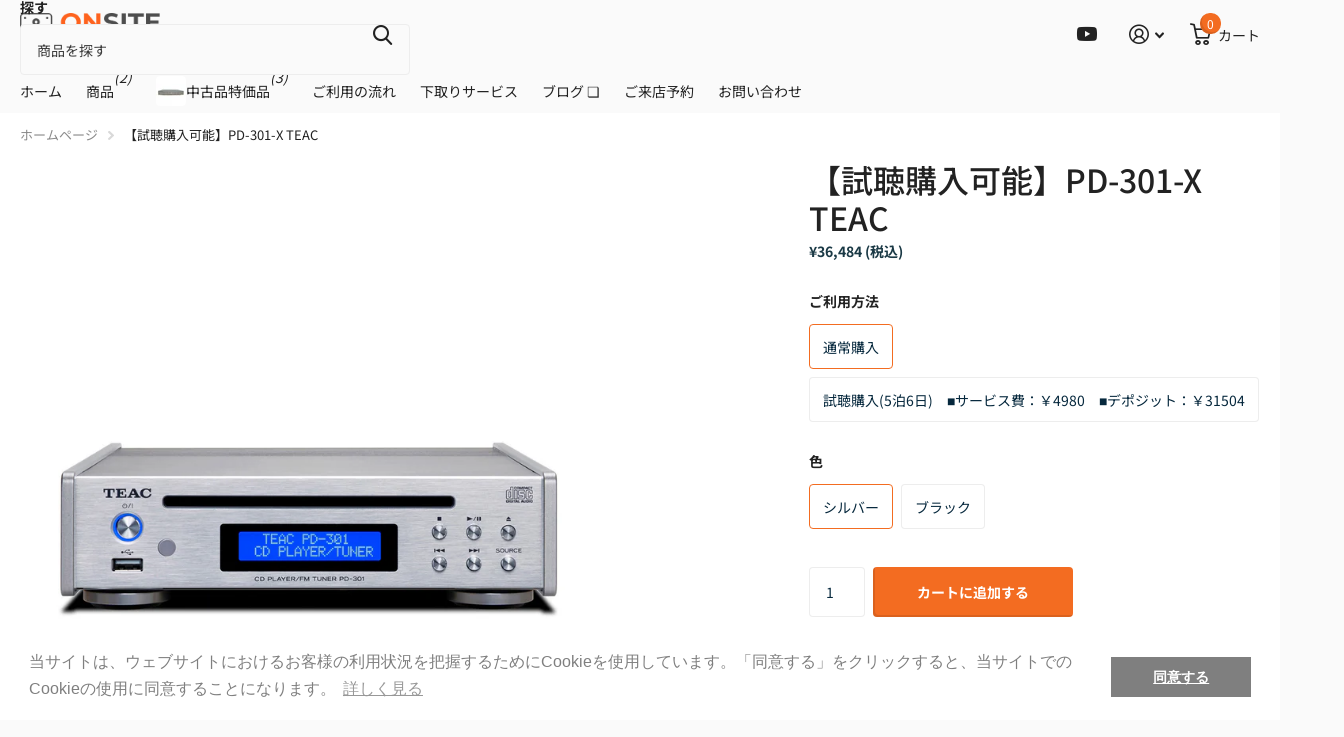

--- FILE ---
content_type: text/html; charset=utf-8
request_url: https://onsite.audio/products/teac-pd301x
body_size: 41775
content:
<!doctype html>
<html lang="ja" data-theme="xtra" dir="ltr" class="no-js  ">
	<head>
		<meta charset="utf-8">
		<meta http-equiv="x-ua-compatible" content="ie=edge">
		<title>TEAC PD-301-X｜自宅で試聴 そのまま購入 - Onsite Audio</title><meta name="description" content="TEAC PD-301-Xなら自宅で試聴そのまま購入のOnsite Audio。"><meta name="theme-color" content="">
		<meta name="MobileOptimized" content="320">
		<meta name="HandheldFriendly" content="true">
		<meta name="viewport" content="width=device-width, initial-scale=1, minimum-scale=1, maximum-scale=5, viewport-fit=cover, shrink-to-fit=no">
		<meta name="format-detection" content="telephone=no">
		<meta name="msapplication-config" content="//onsite.audio/cdn/shop/t/52/assets/browserconfig.xml?v=52024572095365081671741661041">
		<link rel="canonical" href="https://onsite.audio/products/teac-pd301x">
		<link rel="preconnect" href="https://fonts.shopifycdn.com" crossorigin><link rel="preload" as="style" href="//onsite.audio/cdn/shop/t/52/assets/screen.css?v=50042126134446002431741661041">
		<link rel="preload" as="style" href="//onsite.audio/cdn/shop/t/52/assets/theme-xtra.css?v=111345535183909462641741661041">
		<link rel="preload" as="style" href="//onsite.audio/cdn/shop/t/52/assets/screen-settings.css?v=142555792044596060391759332930">
		
		<link rel="preload" as="font" href="//onsite.audio/cdn/fonts/noto_sans_japanese/notosansjapanese_n5.a1e978aad0e9144c0f0306d9ef6b2aa3e7a325ad.woff2" type="font/woff2" crossorigin>
    <link rel="preload" as="font" href="//onsite.audio/cdn/fonts/noto_sans_japanese/notosansjapanese_n4.74a6927b879b930fdec4ab8bb6917103ae8bbca9.woff2" type="font/woff2" crossorigin>
		<link rel="preload" as="font" href="//onsite.audio/cdn/shop/t/52/assets/xtra.woff2?v=74598006880499421301741661041" crossorigin>
		<link href="//onsite.audio/cdn/shop/t/52/assets/screen.css?v=50042126134446002431741661041" rel="stylesheet" type="text/css" media="screen" />
		<link href="//onsite.audio/cdn/shop/t/52/assets/theme-xtra.css?v=111345535183909462641741661041" rel="stylesheet" type="text/css" media="screen" />
		<link href="//onsite.audio/cdn/shop/t/52/assets/screen-settings.css?v=142555792044596060391759332930" rel="stylesheet" type="text/css" media="screen" />
		<noscript><link rel="stylesheet" href="//onsite.audio/cdn/shop/t/52/assets/async-menu.css?v=150706226425751652281741661041"></noscript><link href="//onsite.audio/cdn/shop/t/52/assets/page-product.css?v=73568588322988014671741661041" rel="stylesheet" type="text/css" media="screen" />

<link rel="icon" href="//onsite.audio/cdn/shop/files/onsiteaudio_logo.png?crop=center&height=32&v=1710510339&width=32" type="image/png">
			<link rel="mask-icon" href="safari-pinned-tab.svg" color="#333333">
			<link rel="apple-touch-icon" href="apple-touch-icon.png"><script>document.documentElement.classList.remove('no-js'); document.documentElement.classList.add('js');</script>
		<meta name="msapplication-config" content="//onsite.audio/cdn/shop/t/52/assets/browserconfig.xml?v=52024572095365081671741661041">
<meta property="og:title" content="【試聴購入可能】PD-301-X TEAC">
<meta property="og:type" content="product">
<meta property="og:description" content="TEAC PD-301-Xなら自宅で試聴そのまま購入のOnsite Audio。">
<meta property="og:site_name" content="Onsite Audio">
<meta property="og:url" content="https://onsite.audio/products/teac-pd301x">

  
  <meta property="product:price:amount" content="¥36,484">
  <meta property="og:price:amount" content="¥36,484">
  <meta property="og:price:currency" content="JPY">
  <meta property="og:availability" content="instock" />

<meta property="og:image" content="//onsite.audio/cdn/shop/files/ta-pd301x_0.jpg?crop=center&height=500&v=1715744538&width=600">

<meta name="twitter:title" content="【試聴購入可能】PD-301-X TEAC">
<meta name="twitter:description" content="TEAC PD-301-Xなら自宅で試聴そのまま購入のOnsite Audio。">
<meta name="twitter:site" content="Onsite Audio">

<meta property="twitter:image" content="//onsite.audio/cdn/shop/files/ta-pd301x_0.jpg?crop=center&height=500&v=1715744538&width=600">
<script type="application/ld+json">
  [{
        "@context": "http://schema.org",
        "@type": "Product",
        "name": "【試聴購入可能】PD-301-X TEAC",
        "url": "https://onsite.audio/products/teac-pd301x","brand": { "@type": "Brand", "name": "TEAC" },"description": "クイックローディング、オートプレイ可能なスロットイン式CDドライブメカニズムCDドライブには、コンパクトなスロットイン式高精度CDドライブメカニズムを採用。業務用製品でも採用実績のあるオーディオ専用設計のドライブは、素早いローディングが可能です。CDローディング後、自動で再生を開始するオートプレイ機能を搭載し、CDをスロットに挿入するだけで、すぐに音楽を楽しめます。ワイドFM（FM補完放送）対応FMチューナーAMラジオをFM放送の周波数で放送するワイドFM（FM補完放送）に対応したFMチューナーを搭載。ビルやマンションなど、AM放送が聴き取りにくい場所でも、クリアな音質でAMラジオ番組を楽しめます。USBメモリーに書き込んだMP3、WMA、AAC、WAVファイルの再生に対応USBメモリーに記録したWAV、AAC、MP3、WMAファイルを再生できます。MP3、WMA、AAC再生時には本機のディスプレイに曲名、アーティストを表示させることが出来ます。また、CD-Rディスクに記録したMP3、WMAファイルを再生できます。※ファイルにID3タグ情報が登録されている場合のみ表示※日本語表示は非対応高精度D\/Aコンバーター採用CDやUSBメモリーから読み込まれたデジタルオーディオ信号をアナログ変換するD\/Aコンバーターには、定評のあるTI製D\/AコンバーターBurrBrown PCM5142を採用しました。FM放送もデジタル出力可能な、同軸および光デジタル出力アナログ出力に加え、汎用性の高いデジタル出力端子を同軸、光各1系統ずつ搭載。AI-301DA-Zなどのデジタル入力が可能なコンポと接続することで、ピュアなデジタル信号を送出するトランスポートとしても使用できます。さらに、FMチューナーで受信したラジオの音声もデジタル信号での出力が可能です。※デジタル出力は再生フォーマット、ソースに関わらず、44.1kHz\/16bitで出力されます。堅牢なアルミ筐体とコンパクトな設置面積外装部品にはアルミ製パネルを採用し、正統派Hi-Fi機器としての品格を保つと同時に、フルメタルシャーシによる堅牢な筐体は制振性に優れ、振動による音質への影響を最小限に抑えます。301シリーズでは、501シリーズで採用した、デスクトップにも置けるコンパクトな高性能オーディオというコンセプトをさらに追求。横幅215mmに凝縮されたボディは、より自由度の高い設置を可能にしました。10キーリモコン付属薄型のカードリモコンが付属。また、PD-301-Xとの組み合わせを前提に設計されたUSB DACアンプ AI-301DA-ZのリモコンからもCD再生、スキップなどの基本操作を行うことができます。","image": "//onsite.audio/cdn/shop/files/ta-pd301x_0.jpg?crop=center&height=500&v=1715744538&width=600","gtin8": "4907034222407","sku": "TA-PD301X-S","offers": {
          "@type": "Offer",
          "price": "36484.0",
          "url": "https://onsite.audio/products/teac-pd301x",
          "priceValidUntil": "2027-01-22",
          "priceCurrency": "JPY",
            "availability": "https://schema.org/InStock",
            "inventoryLevel": "1"}
      },
    {
      "@context": "http://schema.org/",
      "@type": "Organization",
      "url": "https://onsite.audio/products/teac-pd301x",
      "name": "Onsite Audio",
      "legalName": "Onsite Audio",
      "description": "TEAC PD-301-Xなら自宅で試聴そのまま購入のOnsite Audio。","contactPoint": {
        "@type": "ContactPoint",
        "contactType": "Customer service",
        "telephone": "042-508-3119"
      },
      "address": {
        "@type": "PostalAddress",
        "streetAddress": "富士見町4-15-5",
        "addressLocality": "立川市",
        "postalCode": "190-0013",
        "addressCountry": "日本"
      }
    },
    {
      "@context": "http://schema.org",
      "@type": "WebSite",
      "url": "https://onsite.audio/products/teac-pd301x",
      "name": "Onsite Audio",
      "description": "TEAC PD-301-Xなら自宅で試聴そのまま購入のOnsite Audio。",
      "author": [
        {
          "@type": "Organization",
          "url": "https://www.someoneyouknow.online",
          "name": "Someoneyouknow",
          "address": {
            "@type": "PostalAddress",
            "streetAddress": "Wilhelminaplein 25",
            "addressLocality": "Eindhoven",
            "addressRegion": "NB",
            "postalCode": "5611 HG",
            "addressCountry": "NL"
          }
        }
      ]
    }
  ]
</script>

		<script>window.performance && window.performance.mark && window.performance.mark('shopify.content_for_header.start');</script><meta id="shopify-digital-wallet" name="shopify-digital-wallet" content="/58492977360/digital_wallets/dialog">
<link rel="alternate" type="application/json+oembed" href="https://onsite.audio/products/teac-pd301x.oembed">
<script async="async" src="/checkouts/internal/preloads.js?locale=ja-JP"></script>
<script id="shopify-features" type="application/json">{"accessToken":"e223642b003ed04e8ba3b31bbd19e16d","betas":["rich-media-storefront-analytics"],"domain":"onsite.audio","predictiveSearch":false,"shopId":58492977360,"locale":"ja"}</script>
<script>var Shopify = Shopify || {};
Shopify.shop = "onsiteaudio.myshopify.com";
Shopify.locale = "ja";
Shopify.currency = {"active":"JPY","rate":"1.0"};
Shopify.country = "JP";
Shopify.theme = {"name":"Xtra_バージョン5.3.0 （正常に運用可能中）20251017 バックアップ","id":134186238160,"schema_name":"Xtra","schema_version":"4.4.0","theme_store_id":1609,"role":"main"};
Shopify.theme.handle = "null";
Shopify.theme.style = {"id":null,"handle":null};
Shopify.cdnHost = "onsite.audio/cdn";
Shopify.routes = Shopify.routes || {};
Shopify.routes.root = "/";</script>
<script type="module">!function(o){(o.Shopify=o.Shopify||{}).modules=!0}(window);</script>
<script>!function(o){function n(){var o=[];function n(){o.push(Array.prototype.slice.apply(arguments))}return n.q=o,n}var t=o.Shopify=o.Shopify||{};t.loadFeatures=n(),t.autoloadFeatures=n()}(window);</script>
<script id="shop-js-analytics" type="application/json">{"pageType":"product"}</script>
<script defer="defer" async type="module" src="//onsite.audio/cdn/shopifycloud/shop-js/modules/v2/client.init-shop-cart-sync_0MstufBG.ja.esm.js"></script>
<script defer="defer" async type="module" src="//onsite.audio/cdn/shopifycloud/shop-js/modules/v2/chunk.common_jll-23Z1.esm.js"></script>
<script defer="defer" async type="module" src="//onsite.audio/cdn/shopifycloud/shop-js/modules/v2/chunk.modal_HXih6-AF.esm.js"></script>
<script type="module">
  await import("//onsite.audio/cdn/shopifycloud/shop-js/modules/v2/client.init-shop-cart-sync_0MstufBG.ja.esm.js");
await import("//onsite.audio/cdn/shopifycloud/shop-js/modules/v2/chunk.common_jll-23Z1.esm.js");
await import("//onsite.audio/cdn/shopifycloud/shop-js/modules/v2/chunk.modal_HXih6-AF.esm.js");

  window.Shopify.SignInWithShop?.initShopCartSync?.({"fedCMEnabled":true,"windoidEnabled":true});

</script>
<script>(function() {
  var isLoaded = false;
  function asyncLoad() {
    if (isLoaded) return;
    isLoaded = true;
    var urls = ["https:\/\/cdn.shopify.com\/s\/files\/1\/0584\/9297\/7360\/t\/10\/assets\/booster_eu_cookie_58492977360.js?v=1671103681\u0026shop=onsiteaudio.myshopify.com","https:\/\/documents-app.mixlogue.jp\/scripts\/ue87f9sf8e7rd.min.js?shop=onsiteaudio.myshopify.com","https:\/\/wiser.expertvillagemedia.com\/assets\/js\/wiser_script.js?shop=onsiteaudio.myshopify.com"];
    for (var i = 0; i < urls.length; i++) {
      var s = document.createElement('script');
      s.type = 'text/javascript';
      s.async = true;
      s.src = urls[i];
      var x = document.getElementsByTagName('script')[0];
      x.parentNode.insertBefore(s, x);
    }
  };
  if(window.attachEvent) {
    window.attachEvent('onload', asyncLoad);
  } else {
    window.addEventListener('load', asyncLoad, false);
  }
})();</script>
<script id="__st">var __st={"a":58492977360,"offset":32400,"reqid":"9b060fe2-e6ef-4c6e-896a-299d1f991fd6-1769055516","pageurl":"onsite.audio\/products\/teac-pd301x","u":"aff9a421a8ff","p":"product","rtyp":"product","rid":7969217020112};</script>
<script>window.ShopifyPaypalV4VisibilityTracking = true;</script>
<script id="captcha-bootstrap">!function(){'use strict';const t='contact',e='account',n='new_comment',o=[[t,t],['blogs',n],['comments',n],[t,'customer']],c=[[e,'customer_login'],[e,'guest_login'],[e,'recover_customer_password'],[e,'create_customer']],r=t=>t.map((([t,e])=>`form[action*='/${t}']:not([data-nocaptcha='true']) input[name='form_type'][value='${e}']`)).join(','),a=t=>()=>t?[...document.querySelectorAll(t)].map((t=>t.form)):[];function s(){const t=[...o],e=r(t);return a(e)}const i='password',u='form_key',d=['recaptcha-v3-token','g-recaptcha-response','h-captcha-response',i],f=()=>{try{return window.sessionStorage}catch{return}},m='__shopify_v',_=t=>t.elements[u];function p(t,e,n=!1){try{const o=window.sessionStorage,c=JSON.parse(o.getItem(e)),{data:r}=function(t){const{data:e,action:n}=t;return t[m]||n?{data:e,action:n}:{data:t,action:n}}(c);for(const[e,n]of Object.entries(r))t.elements[e]&&(t.elements[e].value=n);n&&o.removeItem(e)}catch(o){console.error('form repopulation failed',{error:o})}}const l='form_type',E='cptcha';function T(t){t.dataset[E]=!0}const w=window,h=w.document,L='Shopify',v='ce_forms',y='captcha';let A=!1;((t,e)=>{const n=(g='f06e6c50-85a8-45c8-87d0-21a2b65856fe',I='https://cdn.shopify.com/shopifycloud/storefront-forms-hcaptcha/ce_storefront_forms_captcha_hcaptcha.v1.5.2.iife.js',D={infoText:'hCaptchaによる保護',privacyText:'プライバシー',termsText:'利用規約'},(t,e,n)=>{const o=w[L][v],c=o.bindForm;if(c)return c(t,g,e,D).then(n);var r;o.q.push([[t,g,e,D],n]),r=I,A||(h.body.append(Object.assign(h.createElement('script'),{id:'captcha-provider',async:!0,src:r})),A=!0)});var g,I,D;w[L]=w[L]||{},w[L][v]=w[L][v]||{},w[L][v].q=[],w[L][y]=w[L][y]||{},w[L][y].protect=function(t,e){n(t,void 0,e),T(t)},Object.freeze(w[L][y]),function(t,e,n,w,h,L){const[v,y,A,g]=function(t,e,n){const i=e?o:[],u=t?c:[],d=[...i,...u],f=r(d),m=r(i),_=r(d.filter((([t,e])=>n.includes(e))));return[a(f),a(m),a(_),s()]}(w,h,L),I=t=>{const e=t.target;return e instanceof HTMLFormElement?e:e&&e.form},D=t=>v().includes(t);t.addEventListener('submit',(t=>{const e=I(t);if(!e)return;const n=D(e)&&!e.dataset.hcaptchaBound&&!e.dataset.recaptchaBound,o=_(e),c=g().includes(e)&&(!o||!o.value);(n||c)&&t.preventDefault(),c&&!n&&(function(t){try{if(!f())return;!function(t){const e=f();if(!e)return;const n=_(t);if(!n)return;const o=n.value;o&&e.removeItem(o)}(t);const e=Array.from(Array(32),(()=>Math.random().toString(36)[2])).join('');!function(t,e){_(t)||t.append(Object.assign(document.createElement('input'),{type:'hidden',name:u})),t.elements[u].value=e}(t,e),function(t,e){const n=f();if(!n)return;const o=[...t.querySelectorAll(`input[type='${i}']`)].map((({name:t})=>t)),c=[...d,...o],r={};for(const[a,s]of new FormData(t).entries())c.includes(a)||(r[a]=s);n.setItem(e,JSON.stringify({[m]:1,action:t.action,data:r}))}(t,e)}catch(e){console.error('failed to persist form',e)}}(e),e.submit())}));const S=(t,e)=>{t&&!t.dataset[E]&&(n(t,e.some((e=>e===t))),T(t))};for(const o of['focusin','change'])t.addEventListener(o,(t=>{const e=I(t);D(e)&&S(e,y())}));const B=e.get('form_key'),M=e.get(l),P=B&&M;t.addEventListener('DOMContentLoaded',(()=>{const t=y();if(P)for(const e of t)e.elements[l].value===M&&p(e,B);[...new Set([...A(),...v().filter((t=>'true'===t.dataset.shopifyCaptcha))])].forEach((e=>S(e,t)))}))}(h,new URLSearchParams(w.location.search),n,t,e,['guest_login'])})(!1,!0)}();</script>
<script integrity="sha256-4kQ18oKyAcykRKYeNunJcIwy7WH5gtpwJnB7kiuLZ1E=" data-source-attribution="shopify.loadfeatures" defer="defer" src="//onsite.audio/cdn/shopifycloud/storefront/assets/storefront/load_feature-a0a9edcb.js" crossorigin="anonymous"></script>
<script data-source-attribution="shopify.dynamic_checkout.dynamic.init">var Shopify=Shopify||{};Shopify.PaymentButton=Shopify.PaymentButton||{isStorefrontPortableWallets:!0,init:function(){window.Shopify.PaymentButton.init=function(){};var t=document.createElement("script");t.src="https://onsite.audio/cdn/shopifycloud/portable-wallets/latest/portable-wallets.ja.js",t.type="module",document.head.appendChild(t)}};
</script>
<script data-source-attribution="shopify.dynamic_checkout.buyer_consent">
  function portableWalletsHideBuyerConsent(e){var t=document.getElementById("shopify-buyer-consent"),n=document.getElementById("shopify-subscription-policy-button");t&&n&&(t.classList.add("hidden"),t.setAttribute("aria-hidden","true"),n.removeEventListener("click",e))}function portableWalletsShowBuyerConsent(e){var t=document.getElementById("shopify-buyer-consent"),n=document.getElementById("shopify-subscription-policy-button");t&&n&&(t.classList.remove("hidden"),t.removeAttribute("aria-hidden"),n.addEventListener("click",e))}window.Shopify?.PaymentButton&&(window.Shopify.PaymentButton.hideBuyerConsent=portableWalletsHideBuyerConsent,window.Shopify.PaymentButton.showBuyerConsent=portableWalletsShowBuyerConsent);
</script>
<script data-source-attribution="shopify.dynamic_checkout.cart.bootstrap">document.addEventListener("DOMContentLoaded",(function(){function t(){return document.querySelector("shopify-accelerated-checkout-cart, shopify-accelerated-checkout")}if(t())Shopify.PaymentButton.init();else{new MutationObserver((function(e,n){t()&&(Shopify.PaymentButton.init(),n.disconnect())})).observe(document.body,{childList:!0,subtree:!0})}}));
</script>

<script>window.performance && window.performance.mark && window.performance.mark('shopify.content_for_header.end');</script>
		
	<!-- BEGIN app block: shopify://apps/wiser-ai-upsell-cross-sell/blocks/wiser-block/3f966edc-9a4a-465c-a4df-436d2a39160d --><!-- BEGIN app snippet: wiserMnyFrmt --><script>
  var ShopifyWsObj = {};
  
    ShopifyWsObj.wsMnyFrmt = '¥{{amount_no_decimals}}';
  

  
  
  ShopifyWsObj.wsGetMnyFrmt = function (wsCents, wsfrmt) {
    if (typeof wsCents == 'string') {
      wsCents = wsCents.replace('.', '');
    }
    var wsValue = '';
    var wsPlcHldrRgx = /\{\{\s*(\w+)\s*\}\}/;
    var wsFrmtString = wsfrmt || this.wsMnyFrmt;
    function defaultOption(wsOpt, wsDef) {
      return typeof wsOpt == 'undefined' ? wsDef : wsOpt;
    }
    function formatWithDelimiters(wsNumber, wsPrecision, wsThousands, wsDecimal) {
      wsPrecision = defaultOption(wsPrecision, 2);
      wsThousands = defaultOption(wsThousands, ',');
      wsDecimal = defaultOption(wsDecimal, '.');
      if (isNaN(wsNumber) || wsNumber == null) {
        return 0;
      }
      wsNumber = (wsNumber / 100.0).toFixed(wsPrecision);
      var wsParts = wsNumber.split('.'),
        wsDollars = wsParts[0].replace(/(\d)(?=(\d\d\d)+(?!\d))/g, '$1' + wsThousands),
        wsCents = wsParts[1] ? wsDecimal + wsParts[1] : '';
      return wsDollars + wsCents;
    }
    switch (wsFrmtString.match(wsPlcHldrRgx)[1]) {
      case 'amount':
        wsValue = formatWithDelimiters(wsCents, 2);
        break;
      case 'amount_no_decimals':
        wsValue = formatWithDelimiters(wsCents, 0);
        break;
      case 'amount_with_comma_separator':
        wsValue = formatWithDelimiters(wsCents, 2, '.', ',');
        break;
      case 'amount_no_decimals_with_comma_separator':
        wsValue = formatWithDelimiters(wsCents, 0, '.', ',');
        break;
    }
    return wsFrmtString.replace(wsPlcHldrRgx, wsValue);
  };
</script>
<!-- END app snippet -->
<!-- BEGIN app snippet: wiser -->
<script>
  window.__wsCollectionStatus = 'Draft';
  window.__ws_collectionId = '';
</script>

 
  



  <script>
    var wiser_view_products = "12";
    var current_productid = '7969217020112';
    var  ws_shop_id = "58492977360";
   // var wsShopCountryIsoCode = (ws_shop_id == 4536991778) ? "" : "JP";
    var wsShopLocale = "ja";
    var wsRelBrseCache = 'wi_related_browse';
    var wsRcntCache = 'wi_recent_products';
    var wsCustBrseCache = 'wis_customer_browsed';
    var wsFileNm = 'wiser_recom';
    
    function wsIncludeWiserRecom(wsScriptUrl, $wsChkJquery) {
      let $wsScriptTag = document.createElement('script');
      $wsScriptTag.src = wsScriptUrl;
      if ($wsChkJquery == 1) { $wsScriptTag.setAttribute('defer', true); }
      if ($wsChkJquery != 1) {
        $wsScriptTag.setAttribute('async', true);
        $wsScriptTag.setAttribute('evm-ws-shop-id', '58492977360');
        $wsScriptTag.setAttribute('ws-recom-embed', 'true');
        $wsScriptTag.setAttribute('ws-data-evmpopup', '');
        $wsScriptTag.setAttribute('data-maincollection-id', '');
        $wsScriptTag.setAttribute('data-productid', '7969217020112');
        $wsScriptTag.setAttribute('data-page', 'product');
        $wsScriptTag.setAttribute('ws-blog-tags', '');
        $wsScriptTag.setAttribute('ws-data-evmemail', '');
        $wsScriptTag.setAttribute('data-phandle', "teac-pd301x");
        $wsScriptTag.setAttribute('data-shop-id', 'onsiteaudio.myshopify.com');
        $wsScriptTag.type = 'text/javascript';
      }
      document.getElementsByTagName('head').item(0).appendChild($wsScriptTag);
    }
    var $wsChkWsRecomScript = document.querySelector('script[evm-ws-shop-id]');
    // Select all script tags and check for the desired script
    const isWiserRecomFound = Array.from(document.scripts).some(script => {
      const wsScriptSrc = script.src; // Directly access the 'src' property
      return wsScriptSrc && wsScriptSrc.includes('wiser_recom.js');
    });
    if (!isWiserRecomFound) {
    // if ($wsChkWsRecomScript == null) {
       wsIncludeWiserRecom("https://cdn.shopify.com/extensions/019bdf64-7160-7f9e-a10f-47414b9a9fd3/wiser-ai-upsell-cross-sell-1646/assets/ws_jquery_js_2.2.4.js?version=0122131838", 1);
      
      wsIncludeWiserRecom(`https://wiser.expertvillagemedia.com/assets/js/${wsFileNm}.js?version=0122131838`, 0);
      var evmcustomerId = '' ? '' : '';
      window.evmWSSettings = {
        collections: [`406628565200,411061682384,409130664144`],
        collectionhandles:`daccdpnwp,teac,teac-daccdpnwp`.split(`,`),
        product_id:`7969217020112`,
        product_handle:`teac-pd301x`,
        product_type: `DAC・プレーヤー`,
        product_vendor: `TEAC`,
        ws_dnmc_email_status:``,
        tags: `DAC・プレーヤー,in stock::,in stock::TA-PD301X-B,in stock::TA-PD301X-B-TBYB,in stock::TA-PD301X-S,in stock::TA-PD301X-S-TBYB,TEAC,試聴購入`.split(`,`),
        pagehandle:``,
        pagetitle:``,
        pageName:`product`,
        pageType:`product`,
        currency: `JPY`,
        domain: `onsite.audio`,
        customerId: ``,
        customerEmail:``,
        moneyFormat: "¥{{amount_no_decimals}}",
        moneyFormatWithCurrency: "¥{{amount_no_decimals}} JPY",
      }
      
        /* this code work for specific user */
        var wiser_today_date = '2026-01-22';
        
        
        /* create wi_related_browse id localstorage */
        if(localStorage.getItem(wsRelBrseCache) == null) {
          var evmproductIds = [];
          evmproductIds.push(current_productid);
        } else {
          var evmproductIds = JSON.parse(localStorage.getItem(wsRelBrseCache));
          var wsChkAiExistVal = evmproductIds.indexOf(current_productid);
          if (wsChkAiExistVal > -1) { evmproductIds.splice(wsChkAiExistVal, 1); }
          evmproductIds.push(current_productid);
          evmproductIds = evmproductIds.slice(-5);
        }
        /* create recently view product object */
        var evmVariantDetails = [];
        var evmImageDetails = [];
        var wsVariCnt = 0;
        var wsImgCnt = 0;
        var pro_skus = '';
        
          var featured_media = `files/ta-pd301x_0.jpg`;
          var unit_price_measurement = ``;
          var unit_price_measurement = {
          reference_value: ``,
          reference_unit: ``,
          quantity_value: ``,
          quantity_unit: ``
        };
          pro_skus+= `TA-PD301X-S`+',';
          if(wsVariCnt < 50) {
            evmVariantDetails.push({
              id: `43718443958480`,
              title: `通常購入 / シルバー`,
              available: true, 
              price: `36484.0`,
              compare_at_price: `0.0`,
              inventory_policy: `continue`,
              option1: `通常購入`,
              option2: `シルバー`,
              reference_unit:``,
              unit_price: `0.0`,
              unit_price_measurement: (unit_price_measurement),
              inventory_quantity: `1`,
              image: (featured_media) ? `//onsite.audio/cdn/shop/files/ta-pd301x_0.jpg?v=1715744538&width=5760` : null,
            });
            wsVariCnt++;
          }
        
          var featured_media = `files/ta-pd301x_00.jpg`;
          var unit_price_measurement = ``;
          var unit_price_measurement = {
          reference_value: ``,
          reference_unit: ``,
          quantity_value: ``,
          quantity_unit: ``
        };
          pro_skus+= `TA-PD301X-B`+',';
          if(wsVariCnt < 50) {
            evmVariantDetails.push({
              id: `43718443991248`,
              title: `通常購入 / ブラック`,
              available: true, 
              price: `36484.0`,
              compare_at_price: `0.0`,
              inventory_policy: `continue`,
              option1: `通常購入`,
              option2: `ブラック`,
              reference_unit:``,
              unit_price: `0.0`,
              unit_price_measurement: (unit_price_measurement),
              inventory_quantity: `1`,
              image: (featured_media) ? `//onsite.audio/cdn/shop/files/ta-pd301x_00.jpg?v=1715744538&width=5760` : null,
            });
            wsVariCnt++;
          }
        
          var featured_media = `files/ta-pd301x_0.jpg`;
          var unit_price_measurement = ``;
          var unit_price_measurement = {
          reference_value: ``,
          reference_unit: ``,
          quantity_value: ``,
          quantity_unit: ``
        };
          pro_skus+= `TA-PD301X-S-TBYB`+',';
          if(wsVariCnt < 50) {
            evmVariantDetails.push({
              id: `44623307374800`,
              title: `試聴購入(5泊6日)　■サービス費：￥4980　■デポジット：￥31504 / シルバー`,
              available: true, 
              price: `36484.0`,
              compare_at_price: `0.0`,
              inventory_policy: `continue`,
              option1: `試聴購入(5泊6日)　■サービス費：￥4980　■デポジット：￥31504`,
              option2: `シルバー`,
              reference_unit:``,
              unit_price: `0.0`,
              unit_price_measurement: (unit_price_measurement),
              inventory_quantity: `1`,
              image: (featured_media) ? `//onsite.audio/cdn/shop/files/ta-pd301x_0.jpg?v=1715744538&width=5760` : null,
            });
            wsVariCnt++;
          }
        
          var featured_media = `files/ta-pd301x_00.jpg`;
          var unit_price_measurement = ``;
          var unit_price_measurement = {
          reference_value: ``,
          reference_unit: ``,
          quantity_value: ``,
          quantity_unit: ``
        };
          pro_skus+= `TA-PD301X-B-TBYB`+',';
          if(wsVariCnt < 50) {
            evmVariantDetails.push({
              id: `44623307407568`,
              title: `試聴購入(5泊6日)　■サービス費：￥4980　■デポジット：￥31504 / ブラック`,
              available: true, 
              price: `36484.0`,
              compare_at_price: `0.0`,
              inventory_policy: `continue`,
              option1: `試聴購入(5泊6日)　■サービス費：￥4980　■デポジット：￥31504`,
              option2: `ブラック`,
              reference_unit:``,
              unit_price: `0.0`,
              unit_price_measurement: (unit_price_measurement),
              inventory_quantity: `1`,
              image: (featured_media) ? `//onsite.audio/cdn/shop/files/ta-pd301x_00.jpg?v=1715744538&width=5760` : null,
            });
            wsVariCnt++;
          }
        
        window.evmWSSettings.sku=pro_skus;
        
          (wsImgCnt < 4) ? evmImageDetails.push({ src : `//onsite.audio/cdn/shop/files/ta-pd301x_0.jpg?v=1715744538&width=5760` }) : '';
          wsImgCnt++;
        
          (wsImgCnt < 4) ? evmImageDetails.push({ src : `//onsite.audio/cdn/shop/files/ta-pd301x_00.jpg?v=1715744538&width=5760` }) : '';
          wsImgCnt++;
        
          (wsImgCnt < 4) ? evmImageDetails.push({ src : `//onsite.audio/cdn/shop/files/ta-pd301x_1_40f1b849-7dc6-42bd-9d54-d046dbfeb865.jpg?v=1715744538&width=5760` }) : '';
          wsImgCnt++;
        
          (wsImgCnt < 4) ? evmImageDetails.push({ src : `//onsite.audio/cdn/shop/files/ta-pd301x_2_78c9984a-be8a-4e59-b8ee-e9a6e657069b.jpg?v=1715744538&width=5760` }) : '';
          wsImgCnt++;
        
          (wsImgCnt < 4) ? evmImageDetails.push({ src : `//onsite.audio/cdn/shop/files/ta-pd301x_4_26b6dd47-938c-4373-90d6-4930d41a3566.jpg?v=1715744538&width=5760` }) : '';
          wsImgCnt++;
        
          (wsImgCnt < 4) ? evmImageDetails.push({ src : `//onsite.audio/cdn/shop/files/ta-pd301x_3_586893c8-2ddb-4df5-a846-dd616f8f1fcc.jpg?v=1715744538&width=5760` }) : '';
          wsImgCnt++;
        
        
        var wsRcntProds = {
          id : `7969217020112`,
          title : `【試聴購入可能】PD-301-X TEAC`,
          handle : `teac-pd301x`,
          tags : `DAC・プレーヤー,in stock::,in stock::TA-PD301X-B,in stock::TA-PD301X-B-TBYB,in stock::TA-PD301X-S,in stock::TA-PD301X-S-TBYB,TEAC,試聴購入`,
          variants : evmVariantDetails,
          images : evmImageDetails,
          image : `//onsite.audio/cdn/shop/files/ta-pd301x_0.jpg?v=1715744538&width=5760`,
          vendor : `TEAC`,
          product_type : `DAC・プレーヤー`,
          published_at : `2025-07-07 14:15:13 +0900`
        };
        function getKeyIfValueExists(wsOldArr, wsCurrValue) {
          return wsOldArr.filter(obj => !Object.values(obj).includes(wsCurrValue));
        }
        if(localStorage.getItem(wsRcntCache) == null) {
          var evmProductDetails = { pdetails: [] };
          evmProductDetails.pdetails.push(wsRcntProds);
        } else {
          var evmProductDetails = {};
          var wsProdDtlsObj = JSON.parse(localStorage.getItem(wsRcntCache));
          var wsProdDtls = getKeyIfValueExists(wsProdDtlsObj.pdetails, current_productid)
          wsProdDtls.push(wsRcntProds);
          wsProdDtls = wsProdDtls.slice(-wiser_view_products);
          evmProductDetails.pdetails = wsProdDtls;
        }
        if(evmproductIds.length > 0) {
          localStorage.setItem(wsRelBrseCache,JSON.stringify(evmproductIds));
          localStorage.setItem(wsRcntCache,JSON.stringify(evmProductDetails));
        }
        if(localStorage.getItem(wsCustBrseCache)==undefined) {
          var evmproductIdsCustBrsd = [];
          evmproductIdsCustBrsd.push(current_productid);
        } else {
          var evmproductIdsCustBrsd = localStorage.getItem(wsCustBrseCache);
          evmproductIdsCustBrsd = JSON.parse(evmproductIdsCustBrsd);
          var wiser_total = evmproductIdsCustBrsd.length;
          if(wiser_total == 20) evmproductIdsCustBrsd.splice(0, 1);
          var evmindex = evmproductIdsCustBrsd.indexOf(current_productid);
          if(evmindex == -1) {
            evmproductIdsCustBrsd.push(current_productid);
          } else {
            evmproductIdsCustBrsd.splice(evmindex, 1);
            evmproductIdsCustBrsd.push(current_productid);
          }
        }
        if(evmproductIdsCustBrsd.length > 0) { localStorage.setItem(wsCustBrseCache,JSON.stringify(evmproductIdsCustBrsd)); }
      
    } else if ($wsChkWsRecomScript != null) {
      $wsChkWsRecomScript.setAttribute('ws-data-evmpopup', '');
      $wsChkWsRecomScript.setAttribute('ws-data-evmemail', '');
    }
    // Load ws_webpixel.js dynamically
    (function() {
      var script = document.createElement('script');
      script.src = "https://cdn.shopify.com/extensions/019bdf64-7160-7f9e-a10f-47414b9a9fd3/wiser-ai-upsell-cross-sell-1646/assets/ws_webpixel.js";
      script.defer = true;
      document.head.appendChild(script);
    })();
  </script>


<!-- END app snippet -->
<!-- END app block --><!-- BEGIN app block: shopify://apps/powerful-form-builder/blocks/app-embed/e4bcb1eb-35b2-42e6-bc37-bfe0e1542c9d --><script type="text/javascript" hs-ignore data-cookieconsent="ignore">
  var Globo = Globo || {};
  var globoFormbuilderRecaptchaInit = function(){};
  var globoFormbuilderHcaptchaInit = function(){};
  window.Globo.FormBuilder = window.Globo.FormBuilder || {};
  window.Globo.FormBuilder.shop = {"configuration":{"money_format":"¥{{amount_no_decimals}}"},"pricing":{"features":{"bulkOrderForm":true,"cartForm":true,"fileUpload":30,"removeCopyright":true}},"settings":{"copyright":"Powered by <a href=\"https://globosoftware.net\" target=\"_blank\">Globo</a> <a href=\"https://apps.shopify.com/form-builder-contact-form\" target=\"_blank\">Contact Form</a>","hideWaterMark":false,"reCaptcha":{"recaptchaType":"v2","siteKey":false,"languageCode":"en"},"scrollTop":true,"additionalColumns":[]},"encryption_form_id":1,"url":"https://form.globosoftware.net/"};

  if(window.Globo.FormBuilder.shop.settings.customCssEnabled && window.Globo.FormBuilder.shop.settings.customCssCode){
    const customStyle = document.createElement('style');
    customStyle.type = 'text/css';
    customStyle.innerHTML = window.Globo.FormBuilder.shop.settings.customCssCode;
    document.head.appendChild(customStyle);
  }

  window.Globo.FormBuilder.forms = [];
    
      
      
      
      window.Globo.FormBuilder.forms[106087] = {"106087":{"header":{"active":true,"title":"お問い合わせ","description":"\u003cp\u003e気になる点がございましたらお気軽にお問い合わせください。通常24時間以内にEメール宛に回答いたします。\u003c\/p\u003e"},"elements":[{"id":"text","type":"text","label":"あなたの名前","placeholder":"あなたの名前","description":"","limitCharacters":false,"characters":100,"hideLabel":false,"keepPositionLabel":false,"required":true,"ifHideLabel":false,"inputIcon":"","columnWidth":50},{"id":"email","type":"email","label":"Eメール","placeholder":"Eメール","description":"","limitCharacters":false,"characters":100,"hideLabel":false,"keepPositionLabel":false,"required":true,"ifHideLabel":false,"inputIcon":"","columnWidth":50},{"id":"textarea","type":"textarea","label":"メッセージ","placeholder":"メッセージ","description":"","limitCharacters":false,"characters":100,"hideLabel":false,"keepPositionLabel":false,"required":true,"ifHideLabel":false,"columnWidth":100}],"add-elements":null,"footer":{"description":"","previousText":"前","nextText":"次","submitText":"送信","resetButton":false,"resetButtonText":"Reset","submitFullWidth":false,"submitAlignment":"left"},"mail":{"admin":null,"customer":{"enable":true,"emailType":"elementEmail","selectEmail":"onlyEmail","emailId":"email","emailConditional":false,"note":"You can use variables which will help you create a dynamic content","subject":"お問い合わせありがとうございました","content":"\u003ctable class=\"header row\" style=\"width: 100%; border-spacing: 0; border-collapse: collapse; margin: 40px 0 20px;\"\u003e\n\u003ctbody\u003e\n\u003ctr\u003e\n\u003ctd class=\"header__cell\" style=\"font-family: -apple-system, BlinkMacSystemFont, Roboto, Oxygen, Ubuntu, Cantarell, Fira Sans, Droid Sans, Helvetica Neue, sans-serif;\"\u003e\u003ccenter\u003e\n\u003ctable class=\"container\" style=\"width: 559px; text-align: left; border-spacing: 0px; border-collapse: collapse; margin: 0px auto;\"\u003e\n\u003ctbody\u003e\n\u003ctr\u003e\n\u003ctd style=\"font-family: -apple-system, BlinkMacSystemFont, Roboto, Oxygen, Ubuntu, Cantarell, 'Fira Sans', 'Droid Sans', 'Helvetica Neue', sans-serif; width: 544.219px;\"\u003e\n\u003ctable class=\"row\" style=\"width: 100%; border-spacing: 0; border-collapse: collapse;\"\u003e\n\u003ctbody\u003e\n\u003ctr\u003e\n\u003ctd class=\"shop-name__cell\" style=\"font-family: -apple-system, BlinkMacSystemFont, Roboto, Oxygen, Ubuntu, Cantarell, Fira Sans, Droid Sans, Helvetica Neue, sans-serif;\"\u003e\n\u003ch1 class=\"shop-name__text\" style=\"font-weight: normal; font-size: 30px; color: #333; margin: 0;\"\u003eお問い合わせを受け付けました。\u003c\/h1\u003e\n\u003c\/td\u003e\n\u003ctd class=\"order-number__cell\" style=\"font-family: -apple-system, BlinkMacSystemFont, Roboto, Oxygen, Ubuntu, Cantarell, Fira Sans, Droid Sans, Helvetica Neue, sans-serif; font-size: 14px; color: #999;\" align=\"right\"\u003e\u0026nbsp;\u003c\/td\u003e\n\u003c\/tr\u003e\n\u003c\/tbody\u003e\n\u003c\/table\u003e\n\u003c\/td\u003e\n\u003c\/tr\u003e\n\u003c\/tbody\u003e\n\u003c\/table\u003e\n\u003c\/center\u003e\u003c\/td\u003e\n\u003c\/tr\u003e\n\u003c\/tbody\u003e\n\u003c\/table\u003e\n\u003ctable class=\"row content\" style=\"width: 100%; border-spacing: 0; border-collapse: collapse;\"\u003e\n\u003ctbody\u003e\n\u003ctr\u003e\n\u003ctd class=\"content__cell\" style=\"font-family: -apple-system, BlinkMacSystemFont, Roboto, Oxygen, Ubuntu, Cantarell, Fira Sans, Droid Sans, Helvetica Neue, sans-serif; padding-bottom: 40px;\"\u003e\u003ccenter\u003e\n\u003ctable class=\"container\" style=\"width: 560px; text-align: left; border-spacing: 0; border-collapse: collapse; margin: 0 auto;\"\u003e\n\u003ctbody\u003e\n\u003ctr\u003e\n\u003ctd style=\"font-family: -apple-system, BlinkMacSystemFont, Roboto, Oxygen, Ubuntu, Cantarell, Fira Sans, Droid Sans, Helvetica Neue, sans-serif;\"\u003e\n\u003ch2 class=\"quote-heading\" style=\"font-weight: normal; font-size: 24px; margin: 0 0 10px;\"\u003eこの度はお問い合わせ頂きありがとうございます。\u003c\/h2\u003e\n\u003cp class=\"quote-heading-message\"\u003e通常24時間以内にEメールにて回答いたします。少々お待ちください。\u003c\/p\u003e\n\u003cp class=\"quote-heading-message\"\u003eOnsite Audio, Inc\u003c\/p\u003e\n\u003c\/td\u003e\n\u003c\/tr\u003e\n\u003c\/tbody\u003e\n\u003c\/table\u003e\n\u003ctable class=\"row section\" style=\"width: 100%; border-spacing: 0; border-collapse: collapse; border-top-width: 1px; border-top-color: #e5e5e5; border-top-style: solid;\"\u003e\n\u003ctbody\u003e\n\u003ctr\u003e\n\u003ctd class=\"section__cell\" style=\"font-family: -apple-system, BlinkMacSystemFont, Roboto, Oxygen, Ubuntu, Cantarell, Fira Sans, Droid Sans, Helvetica Neue, sans-serif; padding: 40px 0;\"\u003e\u003ccenter\u003e\n\u003ctable class=\"container\" style=\"width: 560px; text-align: left; border-spacing: 0; border-collapse: collapse; margin: 0 auto;\"\u003e\n\u003ctbody\u003e\n\u003ctr\u003e\n\u003ctd style=\"font-family: -apple-system, BlinkMacSystemFont, Roboto, Oxygen, Ubuntu, Cantarell, Fira Sans, Droid Sans, Helvetica Neue, sans-serif;\"\u003e\n\u003ch3 class=\"more-information\"\u003eお問い合わせ内容\u003c\/h3\u003e\n\u003cp\u003e{{data}}\u003c\/p\u003e\n\u003c\/td\u003e\n\u003c\/tr\u003e\n\u003c\/tbody\u003e\n\u003c\/table\u003e\n\u003c\/center\u003e\u003c\/td\u003e\n\u003c\/tr\u003e\n\u003c\/tbody\u003e\n\u003c\/table\u003e\n\u003ctable class=\"row footer\" style=\"width: 100%; border-spacing: 0; border-collapse: collapse; border-top-width: 1px; border-top-color: #e5e5e5; border-top-style: solid;\"\u003e\n\u003ctbody\u003e\n\u003ctr\u003e\n\u003ctd class=\"footer__cell\" style=\"font-family: -apple-system, BlinkMacSystemFont, Roboto, Oxygen, Ubuntu, Cantarell, Fira Sans, Droid Sans, Helvetica Neue, sans-serif; padding: 35px 0;\"\u003e\u003ccenter\u003e\n\u003ctable class=\"container\" style=\"width: 560px; text-align: left; border-spacing: 0; border-collapse: collapse; margin: 0 auto;\"\u003e\n\u003ctbody\u003e\n\u003ctr\u003e\n\u003ctd style=\"font-family: -apple-system, BlinkMacSystemFont, Roboto, Oxygen, Ubuntu, Cantarell, Fira Sans, Droid Sans, Helvetica Neue, sans-serif;\"\u003e\n\u003cp class=\"contact\" style=\"text-align: center;\"\u003eIf you have any questions, reply to this email or contact us at \u003ca href=\"mailto:keisuke.urushibara@onsite.audio\"\u003estore@onsite.audio\u003c\/a\u003e\u003c\/p\u003e\n\u003c\/td\u003e\n\u003c\/tr\u003e\n\u003ctr\u003e\n\u003ctd style=\"font-family: -apple-system, BlinkMacSystemFont, Roboto, Oxygen, Ubuntu, Cantarell, Fira Sans, Droid Sans, Helvetica Neue, sans-serif;\"\u003e\n\u003cp class=\"disclaimer__subtext\" style=\"color: #999; line-height: 150%; font-size: 14px; margin: 0; text-align: center;\"\u003eClick \u003ca href=\"[UNSUBSCRIBEURL]\"\u003ehere\u003c\/a\u003e to unsubscribe\u003c\/p\u003e\n\u003c\/td\u003e\n\u003c\/tr\u003e\n\u003c\/tbody\u003e\n\u003c\/table\u003e\n\u003c\/center\u003e\u003c\/td\u003e\n\u003c\/tr\u003e\n\u003c\/tbody\u003e\n\u003c\/table\u003e\n\u003c\/center\u003e\u003c\/td\u003e\n\u003c\/tr\u003e\n\u003c\/tbody\u003e\n\u003c\/table\u003e","islimitWidth":false,"maxWidth":"600"}},"appearance":{"layout":"float","width":600,"style":"classic","mainColor":"rgba(10,0,23,1)","headingColor":"#000","labelColor":"#000","descriptionColor":"#6c757d","optionColor":"#000","paragraphColor":"#000","paragraphBackground":"#fff","background":"color","backgroundColor":"#FFF","backgroundImage":"","backgroundImageAlignment":"middle","floatingIcon":"\u003csvg aria-hidden=\"true\" focusable=\"false\" data-prefix=\"fas\" data-icon=\"comment-dots\" class=\"svg-inline--fa fa-comment-dots fa-w-16\" role=\"img\" xmlns=\"http:\/\/www.w3.org\/2000\/svg\" viewBox=\"0 0 512 512\"\u003e\u003cpath fill=\"currentColor\" d=\"M256 32C114.6 32 0 125.1 0 240c0 49.6 21.4 95 57 130.7C44.5 421.1 2.7 466 2.2 466.5c-2.2 2.3-2.8 5.7-1.5 8.7S4.8 480 8 480c66.3 0 116-31.8 140.6-51.4 32.7 12.3 69 19.4 107.4 19.4 141.4 0 256-93.1 256-208S397.4 32 256 32zM128 272c-17.7 0-32-14.3-32-32s14.3-32 32-32 32 14.3 32 32-14.3 32-32 32zm128 0c-17.7 0-32-14.3-32-32s14.3-32 32-32 32 14.3 32 32-14.3 32-32 32zm128 0c-17.7 0-32-14.3-32-32s14.3-32 32-32 32 14.3 32 32-14.3 32-32 32z\"\u003e\u003c\/path\u003e\u003c\/svg\u003e","floatingText":"","displayOnAllPage":false,"position":"bottom right","formType":"normalForm","newTemplate":true},"reCaptcha":{"enable":false,"note":"Please make sure that you have set Google reCaptcha v2 Site key and Secret key in \u003ca href=\"\/admin\/settings\"\u003eSettings\u003c\/a\u003e"},"errorMessage":{"required":"フィールドに入力してください","invalid":"無効","invalidName":"無効な名前","invalidEmail":"無効な電子メール","invalidURL":"無効なURL","invalidPhone":"無効な電話","invalidNumber":"無効な番号","invalidPassword":"無効なパスワード","confirmPasswordNotMatch":"確認されたパスワードが一致しません","customerAlreadyExists":"顧客は既に存在します","fileSizeLimit":"ファイルサイズの制限を超えました","fileNotAllowed":"ファイル拡張子は許可されていません","requiredCaptcha":"キャプチャを入力してください","requiredProducts":"商品を選択してください","limitQuantity":"商品の在庫が残り数を超えました","shopifyInvalidPhone":"電話 - この配送方法を使用するには、有効な電話番号を入力してください","shopifyPhoneHasAlready":"電話 - 電話は既に使用されています","shopifyInvalidProvice":"addresses.province - 無効です","otherError":"何かが間違っていました。もう一度やり直してください"},"afterSubmit":{"action":"hideForm","message":"\u003ch4\u003eお問い合わせいただきありがとうございます!\u003c\/h4\u003e\n\u003cp\u003eお問い合わせいただきありがとうございます。通常24時間以内にEメール宛に回答いたします。少々お待ちください。\u003c\/p\u003e","redirectUrl":"","enableGa":true,"gaEventCategory":"Form Builder by Globo","gaEventAction":"Submit","gaEventLabel":"Contact us form","enableFpx":false,"fpxTrackerName":""},"integration":{"shopify":{"createAccount":false,"ifExist":"returnError","showMessage":false,"messageRedirectToLogin":"You already registered. Click \u003ca href=\"\/account\/login\"\u003ehere\u003c\/a\u003e to login","sendEmailInvite":false,"acceptsMarketing":false,"overwriteCustomerExisting":true,"note":"Learn \u003ca href=\"https:\/\/www.google.com\/\" target=\"_blank\"\u003ehow to connect\u003c\/a\u003e form elements to Shopify customer data","integrationElements":{"text":"additional.あなたの名前","email":"email","textarea":"additional.メッセージ"}},"mailChimp":{"loading":"あなたが提供した Mailchimp API キーが正しくないようです。\u003ca href='\/admin\/settings?forceRedirect=true\u0026shop=onsiteaudio.myshopify.com' target='_blank'\u003e設定\u003c\/a\u003e に移動して修正してください","enable":false,"list":false,"note":"Learn \u003ca href=\"https:\/\/www.google.com\/\" target=\"_blank\"\u003ehow to connect\u003c\/a\u003e form elements to Mailchimp subscriber data","integrationElements":[]},"klaviyo":{"loading":"提供した Klaviyo API キーが正しくないようです。\u003ca href='\/admin\/settings?forceRedirect=true\u0026shop=onsiteaudio.myshopify.com' target='_blank'\u003e設定\u003c\/a\u003e に移動して修正してください","enable":false,"list":false,"note":"Learn \u003ca href=\"https:\/\/www.google.com\/\" target=\"_blank\"\u003ehow to connect\u003c\/a\u003e form elements to Klaviyo subscriber data","integrationElements":{"klaviyoemail":"","first_name":{"val":"","option":""},"last_name":{"val":"","option":""},"title":{"val":"","option":""},"organization":{"val":"","option":""},"phone_number":{"val":"","option":""},"address1":{"val":"","option":""},"address2":{"val":"","option":""},"city":{"val":"","option":""},"region":{"val":"","option":""},"zip":{"val":"","option":""},"country":{"val":"","option":""},"latitude":{"val":"","option":""},"longitude":{"val":"","option":""}}},"zapier":{"enable":false,"webhookUrl":""},"hubspot":{"loading":"","enable":false,"list":false,"integrationElements":[]},"omnisend":{"loading":"","enable":false,"integrationElements":{"email":{"val":"","option":""},"firstName":{"val":"","option":""},"lastName":{"val":"","option":""},"status":{"val":"","option":""},"country":{"val":"","option":""},"state":{"val":"","option":""},"city":{"val":"","option":""},"phone":{"val":"","option":""},"postalCode":{"val":"","option":""},"gender":{"val":"","option":""},"birthdate":{"val":"","option":""},"tags":{"val":"","option":""},"customProperties1":{"val":"","option":""},"customProperties2":{"val":"","option":""},"customProperties3":{"val":"","option":""},"customProperties4":{"val":"","option":""},"customProperties5":{"val":"","option":""}}},"getresponse":{"loading":"","enable":false,"list":false,"integrationElements":{"email":{"val":"","option":""},"name":{"val":"","option":""},"gender":{"val":"","option":""},"birthdate":{"val":"","option":""},"company":{"val":"","option":""},"city":{"val":"","option":""},"state":{"val":"","option":""},"street":{"val":"","option":""},"postal_code":{"val":"","option":""},"country":{"val":"","option":""},"phone":{"val":"","option":""},"fax":{"val":"","option":""},"comment":{"val":"","option":""},"ref":{"val":"","option":""},"url":{"val":"","option":""},"tags":{"val":"","option":""},"dayOfCycle":{"val":"","option":""},"scoring":{"val":"","option":""}}},"sendinblue":{"loading":"","enable":false,"list":false,"integrationElements":[]},"campaignmonitor":{"loading":"","enable":false,"list":false,"integrationElements":[]},"activecampaign":{"loading":"","enable":false,"list":[],"integrationElements":[]},"googleCalendar":{"loading":"","enable":false,"list":"","integrationElements":{"starttime":"","endtime":"","summary":"","location":"","description":"","attendees":""}},"googleSheet":{"loading":"\u003ca href='\/admin\/settings?forceRedirect=true\u0026shop=onsiteaudio.myshopify.com' target='_blank'\u003e設定\u003c\/a\u003eに移動して、Google アカウントを接続してください。","enable":false,"spreadsheetdestination":"","listFields":[],"submissionIp":false}},"accountPage":{"showAccountDetail":false,"registrationPage":false,"editAccountPage":false,"header":"ヘッダー","active":false,"title":"アカウント詳細","headerDescription":"フォームに記入してアカウント情報を変更してください","afterUpdate":"更新後のメッセージ","message":"\u003ch5\u003eアカウントが正常に編集されました!\u003c\/h5\u003e","footer":"フッター","updateText":"Update","footerDescription":""},"publish":{"requiredLogin":false,"requiredLoginMessage":"\u003ca href='\/account\/login' title='login'\u003e続行するにはログインしてください\u003c\/a\u003e","publishType":"embedCode","embedCode":"\u003cdiv class=\"globo-formbuilder\" data-id=\"MTA2MDg3\"\u003e\u003c\/div\u003e","shortCode":"{formbuilder:MTA2MDg3}","popup":"\u003cbutton class=\"globo-formbuilder-open\" data-id=\"MTA2MDg3\"\u003eOpen form\u003c\/button\u003e","lightbox":"\u003cdiv class=\"globo-form-publish-modal lightbox hidden\" data-id=\"MTA2MDg3\"\u003e\u003cdiv class=\"globo-form-modal-content\"\u003e\u003cdiv class=\"globo-formbuilder\" data-id=\"MTA2MDg3\"\u003e\u003c\/div\u003e\u003c\/div\u003e\u003c\/div\u003e","enableAddShortCode":false,"selectPage":"index","selectPositionOnPage":"top","selectTime":"forever","setCookie":"1","setCookieHours":"1","setCookieWeeks":"1"},"isStepByStepForm":false,"html":"\n\u003cdiv class=\"globo-form float-form globo-form-id-106087\"\u003e\n\u003cstyle\u003e\n.globo-form-id-106087 .globo-form-app{\n    max-width: 600px;\n    width: -webkit-fill-available;\n    \n    background-color: #FFF;\n    \n    \n}\n\n.globo-form-id-106087 .globo-form-app .globo-heading{\n    color: #000\n}\n.globo-form-id-106087 .globo-form-app .globo-description,\n.globo-form-id-106087 .globo-form-app .header .globo-description{\n    color: #6c757d\n}\n.globo-form-id-106087 .globo-form-app .globo-label,\n.globo-form-id-106087 .globo-form-app .globo-form-control label.globo-label,\n.globo-form-id-106087 .globo-form-app .globo-form-control label.globo-label span.label-content{\n    color: #000;\n    text-align: left !important;\n}\n.globo-form-id-106087 .globo-form-app .globo-label.globo-position-label{\n    height: 20px !important;\n}\n.globo-form-id-106087 .globo-form-app .globo-form-control .help-text.globo-description{\n    color: #6c757d\n}\n.globo-form-id-106087 .globo-form-app .globo-form-control .checkbox-wrapper .globo-option,\n.globo-form-id-106087 .globo-form-app .globo-form-control .radio-wrapper .globo-option\n{\n    color: #000\n}\n.globo-form-id-106087 .globo-form-app .footer{\n    text-align:left;\n}\n.globo-form-id-106087 .globo-form-app .footer button{\n    border:1px solid rgba(10,0,23,1);\n    \n}\n.globo-form-id-106087 .globo-form-app .footer button.submit,\n.globo-form-id-106087 .globo-form-app .footer button.checkout,\n.globo-form-id-106087 .globo-form-app .footer button.action.loading .spinner{\n    background-color: rgba(10,0,23,1);\n    color : #ffffff;\n}\n.globo-form-id-106087 .globo-form-app .globo-form-control .star-rating\u003efieldset:not(:checked)\u003elabel:before {\n    content: url('data:image\/svg+xml; utf8, \u003csvg aria-hidden=\"true\" focusable=\"false\" data-prefix=\"far\" data-icon=\"star\" class=\"svg-inline--fa fa-star fa-w-18\" role=\"img\" xmlns=\"http:\/\/www.w3.org\/2000\/svg\" viewBox=\"0 0 576 512\"\u003e\u003cpath fill=\"rgba(10,0,23,1)\" d=\"M528.1 171.5L382 150.2 316.7 17.8c-11.7-23.6-45.6-23.9-57.4 0L194 150.2 47.9 171.5c-26.2 3.8-36.7 36.1-17.7 54.6l105.7 103-25 145.5c-4.5 26.3 23.2 46 46.4 33.7L288 439.6l130.7 68.7c23.2 12.2 50.9-7.4 46.4-33.7l-25-145.5 105.7-103c19-18.5 8.5-50.8-17.7-54.6zM388.6 312.3l23.7 138.4L288 385.4l-124.3 65.3 23.7-138.4-100.6-98 139-20.2 62.2-126 62.2 126 139 20.2-100.6 98z\"\u003e\u003c\/path\u003e\u003c\/svg\u003e');\n}\n.globo-form-id-106087 .globo-form-app .globo-form-control .star-rating\u003efieldset\u003einput:checked ~ label:before {\n    content: url('data:image\/svg+xml; utf8, \u003csvg aria-hidden=\"true\" focusable=\"false\" data-prefix=\"fas\" data-icon=\"star\" class=\"svg-inline--fa fa-star fa-w-18\" role=\"img\" xmlns=\"http:\/\/www.w3.org\/2000\/svg\" viewBox=\"0 0 576 512\"\u003e\u003cpath fill=\"rgba(10,0,23,1)\" d=\"M259.3 17.8L194 150.2 47.9 171.5c-26.2 3.8-36.7 36.1-17.7 54.6l105.7 103-25 145.5c-4.5 26.3 23.2 46 46.4 33.7L288 439.6l130.7 68.7c23.2 12.2 50.9-7.4 46.4-33.7l-25-145.5 105.7-103c19-18.5 8.5-50.8-17.7-54.6L382 150.2 316.7 17.8c-11.7-23.6-45.6-23.9-57.4 0z\"\u003e\u003c\/path\u003e\u003c\/svg\u003e');\n}\n.globo-form-id-106087 .globo-form-app .globo-form-control .star-rating\u003efieldset:not(:checked)\u003elabel:hover:before,\n.globo-form-id-106087 .globo-form-app .globo-form-control .star-rating\u003efieldset:not(:checked)\u003elabel:hover ~ label:before{\n    content : url('data:image\/svg+xml; utf8, \u003csvg aria-hidden=\"true\" focusable=\"false\" data-prefix=\"fas\" data-icon=\"star\" class=\"svg-inline--fa fa-star fa-w-18\" role=\"img\" xmlns=\"http:\/\/www.w3.org\/2000\/svg\" viewBox=\"0 0 576 512\"\u003e\u003cpath fill=\"rgba(10,0,23,1)\" d=\"M259.3 17.8L194 150.2 47.9 171.5c-26.2 3.8-36.7 36.1-17.7 54.6l105.7 103-25 145.5c-4.5 26.3 23.2 46 46.4 33.7L288 439.6l130.7 68.7c23.2 12.2 50.9-7.4 46.4-33.7l-25-145.5 105.7-103c19-18.5 8.5-50.8-17.7-54.6L382 150.2 316.7 17.8c-11.7-23.6-45.6-23.9-57.4 0z\"\u003e\u003c\/path\u003e\u003c\/svg\u003e')\n}\n.globo-form-id-106087 .globo-form-app .globo-form-control .radio-wrapper .radio-input:checked ~ .radio-label:after {\n    background: rgba(10,0,23,1);\n    background: radial-gradient(rgba(10,0,23,1) 40%, #fff 45%);\n}\n.globo-form-id-106087 .globo-form-app .globo-form-control .checkbox-wrapper .checkbox-input:checked ~ .checkbox-label:before {\n    border-color: rgba(10,0,23,1);\n    box-shadow: 0 4px 6px rgba(50,50,93,0.11), 0 1px 3px rgba(0,0,0,0.08);\n    background-color: rgba(10,0,23,1);\n}\n.globo-form-id-106087 .globo-form-app .step.-completed .step__number,\n.globo-form-id-106087 .globo-form-app .line.-progress,\n.globo-form-id-106087 .globo-form-app .line.-start{\n    background-color: rgba(10,0,23,1);\n}\n.globo-form-id-106087 .globo-form-app .checkmark__check,\n.globo-form-id-106087 .globo-form-app .checkmark__circle{\n    stroke: rgba(10,0,23,1);\n}\n.globo-form-id-106087 .floating-button{\n    background-color: rgba(10,0,23,1);\n}\n.globo-form-id-106087 .globo-form-app .globo-form-control .checkbox-wrapper .checkbox-input ~ .checkbox-label:before,\n.globo-form-app .globo-form-control .radio-wrapper .radio-input ~ .radio-label:after{\n    border-color : rgba(10,0,23,1);\n}\n.globo-form-id-106087 .flatpickr-day.selected, \n.globo-form-id-106087 .flatpickr-day.startRange, \n.globo-form-id-106087 .flatpickr-day.endRange, \n.globo-form-id-106087 .flatpickr-day.selected.inRange, \n.globo-form-id-106087 .flatpickr-day.startRange.inRange, \n.globo-form-id-106087 .flatpickr-day.endRange.inRange, \n.globo-form-id-106087 .flatpickr-day.selected:focus, \n.globo-form-id-106087 .flatpickr-day.startRange:focus, \n.globo-form-id-106087 .flatpickr-day.endRange:focus, \n.globo-form-id-106087 .flatpickr-day.selected:hover, \n.globo-form-id-106087 .flatpickr-day.startRange:hover, \n.globo-form-id-106087 .flatpickr-day.endRange:hover, \n.globo-form-id-106087 .flatpickr-day.selected.prevMonthDay, \n.globo-form-id-106087 .flatpickr-day.startRange.prevMonthDay, \n.globo-form-id-106087 .flatpickr-day.endRange.prevMonthDay, \n.globo-form-id-106087 .flatpickr-day.selected.nextMonthDay, \n.globo-form-id-106087 .flatpickr-day.startRange.nextMonthDay, \n.globo-form-id-106087 .flatpickr-day.endRange.nextMonthDay {\n    background: rgba(10,0,23,1);\n    border-color: rgba(10,0,23,1);\n}\n.globo-form-id-106087 .globo-paragraph,\n.globo-form-id-106087 .globo-paragraph * {\n    background: #fff !important;\n    color: #000 !important;\n    width: 100%!important;\n}\n\u003c\/style\u003e\n\u003cdiv class=\"globo-form-app float-layout\"\u003e\n    \u003cdiv class=\"header dismiss \" onclick=\"Globo.FormBuilder.hideFloatingForm(this)\"\u003e\n        \u003csvg viewBox=\"0 0 20 20\" class=\"\" focusable=\"false\" aria-hidden=\"true\"\u003e\u003cpath d=\"M11.414 10l4.293-4.293a.999.999 0 1 0-1.414-1.414L10 8.586 5.707 4.293a.999.999 0 1 0-1.414 1.414L8.586 10l-4.293 4.293a.999.999 0 1 0 1.414 1.414L10 11.414l4.293 4.293a.997.997 0 0 0 1.414 0 .999.999 0 0 0 0-1.414L11.414 10z\" fill-rule=\"evenodd\"\u003e\u003c\/path\u003e\u003c\/svg\u003e\n    \u003c\/div\u003e\n    \u003cform class=\"g-container\" novalidate action=\"\/api\/front\/form\/106087\/send\" method=\"POST\" enctype=\"multipart\/form-data\" data-id=106087\u003e\n        \n            \n            \u003cdiv class=\"header\"\u003e\n                \u003ch3 class=\"title globo-heading\"\u003eお問い合わせ\u003c\/h3\u003e\n                \n                \u003cdiv class=\"description globo-description\"\u003e\u003cp\u003e気になる点がございましたらお気軽にお問い合わせください。通常24時間以内にEメール宛に回答いたします。\u003c\/p\u003e\u003c\/div\u003e\n                \n            \u003c\/div\u003e\n            \n        \n        \n            \u003cdiv class=\"content flex-wrap block-container\" data-id=106087\u003e\n                \n                    \n                        \n\n\n\n\n\n\n\n\n\n\u003cdiv class=\"globo-form-control layout-2-column\" \u003e\n    \u003clabel for=\"106087-text\" class=\"classic-label globo-label \"\u003e\u003cspan class=\"label-content\" data-label=\"あなたの名前\"\u003eあなたの名前\u003c\/span\u003e\u003cspan class=\"text-danger text-smaller\"\u003e *\u003c\/span\u003e\u003c\/label\u003e\n    \u003cdiv class=\"globo-form-input\"\u003e\n        \n        \u003cinput type=\"text\"  data-type=\"text\" class=\"classic-input\" id=\"106087-text\" name=\"text\" placeholder=\"あなたの名前\" presence  \u003e\n    \u003c\/div\u003e\n    \n    \u003csmall class=\"messages\"\u003e\u003c\/small\u003e\n\u003c\/div\u003e\n\n\n                    \n                \n                    \n                        \n\n\n\n\n\n\n\n\n\n\u003cdiv class=\"globo-form-control layout-2-column\" \u003e\n    \u003clabel for=\"106087-email\" class=\"classic-label globo-label \"\u003e\u003cspan class=\"label-content\" data-label=\"Eメール\"\u003eEメール\u003c\/span\u003e\u003cspan class=\"text-danger text-smaller\"\u003e *\u003c\/span\u003e\u003c\/label\u003e\n    \u003cdiv class=\"globo-form-input\"\u003e\n        \n        \u003cinput type=\"text\"  data-type=\"email\" class=\"classic-input\" id=\"106087-email\" name=\"email\" placeholder=\"Eメール\" presence  \u003e\n    \u003c\/div\u003e\n    \n    \u003csmall class=\"messages\"\u003e\u003c\/small\u003e\n\u003c\/div\u003e\n\n\n                    \n                \n                    \n                        \n\n\n\n\n\n\n\n\n\n\u003cdiv class=\"globo-form-control layout-1-column\" \u003e\n    \u003clabel for=\"106087-textarea\" class=\"classic-label globo-label \"\u003e\u003cspan class=\"label-content\" data-label=\"メッセージ\"\u003eメッセージ\u003c\/span\u003e\u003cspan class=\"text-danger text-smaller\"\u003e *\u003c\/span\u003e\u003c\/label\u003e\n    \u003ctextarea id=\"106087-textarea\"  data-type=\"textarea\" class=\"classic-input\" rows=\"3\" name=\"textarea\" placeholder=\"メッセージ\" presence  \u003e\u003c\/textarea\u003e\n    \n    \u003csmall class=\"messages\"\u003e\u003c\/small\u003e\n\u003c\/div\u003e\n\n\n                    \n                \n                \n            \u003c\/div\u003e\n            \n            \u003cdiv class=\"message error\" data-other-error=\"何かが間違っていました。もう一度やり直してください\"\u003e\n                \u003cdiv class=\"content\"\u003e\u003c\/div\u003e\n                \u003cdiv class=\"dismiss\" onclick=\"Globo.FormBuilder.dismiss(this)\"\u003e\n                    \u003csvg viewBox=\"0 0 20 20\" class=\"\" focusable=\"false\" aria-hidden=\"true\"\u003e\u003cpath d=\"M11.414 10l4.293-4.293a.999.999 0 1 0-1.414-1.414L10 8.586 5.707 4.293a.999.999 0 1 0-1.414 1.414L8.586 10l-4.293 4.293a.999.999 0 1 0 1.414 1.414L10 11.414l4.293 4.293a.997.997 0 0 0 1.414 0 .999.999 0 0 0 0-1.414L11.414 10z\" fill-rule=\"evenodd\"\u003e\u003c\/path\u003e\u003c\/svg\u003e\n                \u003c\/div\u003e\n            \u003c\/div\u003e\n            \u003cdiv class=\"message warning\" data-other-error=\"何かが間違っていました。もう一度やり直してください\"\u003e\n                \u003cdiv class=\"content\"\u003e\u003c\/div\u003e\n                \u003cdiv class=\"dismiss\" onclick=\"Globo.FormBuilder.dismiss(this)\"\u003e\n                    \u003csvg viewBox=\"0 0 20 20\" class=\"\" focusable=\"false\" aria-hidden=\"true\"\u003e\u003cpath d=\"M11.414 10l4.293-4.293a.999.999 0 1 0-1.414-1.414L10 8.586 5.707 4.293a.999.999 0 1 0-1.414 1.414L8.586 10l-4.293 4.293a.999.999 0 1 0 1.414 1.414L10 11.414l4.293 4.293a.997.997 0 0 0 1.414 0 .999.999 0 0 0 0-1.414L11.414 10z\" fill-rule=\"evenodd\"\u003e\u003c\/path\u003e\u003c\/svg\u003e\n                \u003c\/div\u003e\n            \u003c\/div\u003e\n            \n                \n                \u003cdiv class=\"message success\"\u003e\n                    \u003cdiv class=\"content\"\u003e\u003ch4\u003eお問い合わせいただきありがとうございます!\u003c\/h4\u003e\n\u003cp\u003eお問い合わせいただきありがとうございます。通常24時間以内にEメール宛に回答いたします。少々お待ちください。\u003c\/p\u003e\u003c\/div\u003e\n                    \u003cdiv class=\"dismiss\" onclick=\"Globo.FormBuilder.dismiss(this)\"\u003e\n                        \u003csvg viewBox=\"0 0 20 20\" class=\"\" focusable=\"false\" aria-hidden=\"true\"\u003e\u003cpath d=\"M11.414 10l4.293-4.293a.999.999 0 1 0-1.414-1.414L10 8.586 5.707 4.293a.999.999 0 1 0-1.414 1.414L8.586 10l-4.293 4.293a.999.999 0 1 0 1.414 1.414L10 11.414l4.293 4.293a.997.997 0 0 0 1.414 0 .999.999 0 0 0 0-1.414L11.414 10z\" fill-rule=\"evenodd\"\u003e\u003c\/path\u003e\u003c\/svg\u003e\n                    \u003c\/div\u003e\n                \u003c\/div\u003e\n                \n            \n            \u003cdiv class=\"footer\"\u003e\n                \n                    \n                \n                \n                    \u003cbutton class=\"action submit classic-button\"\u003e\u003cspan class=\"spinner\"\u003e\u003c\/span\u003e\n                        \n                            送信\n                        \n                    \u003c\/button\u003e\n                    \n                \n            \u003c\/div\u003e\n        \n        \u003cinput type=\"hidden\" value=\"\" name=\"customer[id]\"\u003e\n        \u003cinput type=\"hidden\" value=\"\" name=\"customer[email]\"\u003e\n        \u003cinput type=\"hidden\" value=\"\" name=\"customer[name]\"\u003e\n        \u003cinput type=\"hidden\" value=\"\" name=\"page[title]\"\u003e\n        \u003cinput type=\"hidden\" value=\"\" name=\"page[href]\"\u003e\n        \u003cinput type=\"hidden\" value=\"\" name=\"_keyLabel\"\u003e\n    \u003c\/form\u003e\n    \n    \u003cdiv class=\"message success\"\u003e\n        \u003cdiv class=\"content\"\u003e\u003ch4\u003eお問い合わせいただきありがとうございます!\u003c\/h4\u003e\n\u003cp\u003eお問い合わせいただきありがとうございます。通常24時間以内にEメール宛に回答いたします。少々お待ちください。\u003c\/p\u003e\u003c\/div\u003e\n        \u003cdiv class=\"dismiss\" onclick=\"Globo.FormBuilder.dismiss(this)\"\u003e\n            \u003csvg viewBox=\"0 0 20 20\" class=\"\" focusable=\"false\" aria-hidden=\"true\"\u003e\u003cpath d=\"M11.414 10l4.293-4.293a.999.999 0 1 0-1.414-1.414L10 8.586 5.707 4.293a.999.999 0 1 0-1.414 1.414L8.586 10l-4.293 4.293a.999.999 0 1 0 1.414 1.414L10 11.414l4.293 4.293a.997.997 0 0 0 1.414 0 .999.999 0 0 0 0-1.414L11.414 10z\" fill-rule=\"evenodd\"\u003e\u003c\/path\u003e\u003c\/svg\u003e\n        \u003c\/div\u003e\n    \u003c\/div\u003e\n    \n\u003c\/div\u003e\n\n\n\n\n\n\u003cdiv class=\"floating-button circle bottom right\" onclick=\"Globo.FormBuilder.showFloatingForm(this)\"\u003e\n    \u003cdiv class=\"fabLabel\"\u003e\n        \u003csvg aria-hidden=\"true\" focusable=\"false\" data-prefix=\"fas\" data-icon=\"comment-dots\" class=\"svg-inline--fa fa-comment-dots fa-w-16\" role=\"img\" xmlns=\"http:\/\/www.w3.org\/2000\/svg\" viewBox=\"0 0 512 512\"\u003e\u003cpath fill=\"currentColor\" d=\"M256 32C114.6 32 0 125.1 0 240c0 49.6 21.4 95 57 130.7C44.5 421.1 2.7 466 2.2 466.5c-2.2 2.3-2.8 5.7-1.5 8.7S4.8 480 8 480c66.3 0 116-31.8 140.6-51.4 32.7 12.3 69 19.4 107.4 19.4 141.4 0 256-93.1 256-208S397.4 32 256 32zM128 272c-17.7 0-32-14.3-32-32s14.3-32 32-32 32 14.3 32 32-14.3 32-32 32zm128 0c-17.7 0-32-14.3-32-32s14.3-32 32-32 32 14.3 32 32-14.3 32-32 32zm128 0c-17.7 0-32-14.3-32-32s14.3-32 32-32 32 14.3 32 32-14.3 32-32 32z\"\u003e\u003c\/path\u003e\u003c\/svg\u003e\n        \n    \u003c\/div\u003e\n\u003c\/div\u003e\n\n\u003cdiv class=\"overlay\" onclick=\"Globo.FormBuilder.hideFloatingForm(this)\"\u003e\u003c\/div\u003e\n\n\u003c\/div\u003e\n"}}[106087];
      
    
  
  window.Globo.FormBuilder.url = window.Globo.FormBuilder.shop.url;
  window.Globo.FormBuilder.CDN_URL = window.Globo.FormBuilder.shop.CDN_URL ?? window.Globo.FormBuilder.shop.url;
  window.Globo.FormBuilder.themeOs20 = true;
  window.Globo.FormBuilder.searchProductByJson = true;
  
  
  window.Globo.FormBuilder.__webpack_public_path_2__ = "https://cdn.shopify.com/extensions/019bde9b-ec85-74c8-a198-8278afe00c90/powerful-form-builder-274/assets/";Globo.FormBuilder.page = {
    href : window.location.href,
    type: "product"
  };
  Globo.FormBuilder.page.title = document.title

  
    Globo.FormBuilder.product= {
      title : '【試聴購入可能】PD-301-X TEAC',
      type : 'DAC・プレーヤー',
      vendor : 'TEAC',
      url : window.location.href
    }
  
  if(window.AVADA_SPEED_WHITELIST){
    const pfbs_w = new RegExp("powerful-form-builder", 'i')
    if(Array.isArray(window.AVADA_SPEED_WHITELIST)){
      window.AVADA_SPEED_WHITELIST.push(pfbs_w)
    }else{
      window.AVADA_SPEED_WHITELIST = [pfbs_w]
    }
  }

  Globo.FormBuilder.shop.configuration = Globo.FormBuilder.shop.configuration || {};
  Globo.FormBuilder.shop.configuration.money_format = "¥{{amount_no_decimals}}";
</script>
<script src="https://cdn.shopify.com/extensions/019bde9b-ec85-74c8-a198-8278afe00c90/powerful-form-builder-274/assets/globo.formbuilder.index.js" defer="defer" data-cookieconsent="ignore"></script>




<!-- END app block --><script src="https://cdn.shopify.com/extensions/a424d896-690a-47f2-a3ae-a82565eec47e/preorder-now-wolf-5/assets/preorde_panda.js" type="text/javascript" defer="defer"></script>
<script src="https://cdn.shopify.com/extensions/1f805629-c1d3-44c5-afa0-f2ef641295ef/booster-page-speed-optimizer-1/assets/speed-embed.js" type="text/javascript" defer="defer"></script>
<script src="https://cdn.shopify.com/extensions/8d2c31d3-a828-4daf-820f-80b7f8e01c39/nova-eu-cookie-bar-gdpr-4/assets/nova-cookie-app-embed.js" type="text/javascript" defer="defer"></script>
<link href="https://cdn.shopify.com/extensions/8d2c31d3-a828-4daf-820f-80b7f8e01c39/nova-eu-cookie-bar-gdpr-4/assets/nova-cookie.css" rel="stylesheet" type="text/css" media="all">
<link href="https://monorail-edge.shopifysvc.com" rel="dns-prefetch">
<script>(function(){if ("sendBeacon" in navigator && "performance" in window) {try {var session_token_from_headers = performance.getEntriesByType('navigation')[0].serverTiming.find(x => x.name == '_s').description;} catch {var session_token_from_headers = undefined;}var session_cookie_matches = document.cookie.match(/_shopify_s=([^;]*)/);var session_token_from_cookie = session_cookie_matches && session_cookie_matches.length === 2 ? session_cookie_matches[1] : "";var session_token = session_token_from_headers || session_token_from_cookie || "";function handle_abandonment_event(e) {var entries = performance.getEntries().filter(function(entry) {return /monorail-edge.shopifysvc.com/.test(entry.name);});if (!window.abandonment_tracked && entries.length === 0) {window.abandonment_tracked = true;var currentMs = Date.now();var navigation_start = performance.timing.navigationStart;var payload = {shop_id: 58492977360,url: window.location.href,navigation_start,duration: currentMs - navigation_start,session_token,page_type: "product"};window.navigator.sendBeacon("https://monorail-edge.shopifysvc.com/v1/produce", JSON.stringify({schema_id: "online_store_buyer_site_abandonment/1.1",payload: payload,metadata: {event_created_at_ms: currentMs,event_sent_at_ms: currentMs}}));}}window.addEventListener('pagehide', handle_abandonment_event);}}());</script>
<script id="web-pixels-manager-setup">(function e(e,d,r,n,o){if(void 0===o&&(o={}),!Boolean(null===(a=null===(i=window.Shopify)||void 0===i?void 0:i.analytics)||void 0===a?void 0:a.replayQueue)){var i,a;window.Shopify=window.Shopify||{};var t=window.Shopify;t.analytics=t.analytics||{};var s=t.analytics;s.replayQueue=[],s.publish=function(e,d,r){return s.replayQueue.push([e,d,r]),!0};try{self.performance.mark("wpm:start")}catch(e){}var l=function(){var e={modern:/Edge?\/(1{2}[4-9]|1[2-9]\d|[2-9]\d{2}|\d{4,})\.\d+(\.\d+|)|Firefox\/(1{2}[4-9]|1[2-9]\d|[2-9]\d{2}|\d{4,})\.\d+(\.\d+|)|Chrom(ium|e)\/(9{2}|\d{3,})\.\d+(\.\d+|)|(Maci|X1{2}).+ Version\/(15\.\d+|(1[6-9]|[2-9]\d|\d{3,})\.\d+)([,.]\d+|)( \(\w+\)|)( Mobile\/\w+|) Safari\/|Chrome.+OPR\/(9{2}|\d{3,})\.\d+\.\d+|(CPU[ +]OS|iPhone[ +]OS|CPU[ +]iPhone|CPU IPhone OS|CPU iPad OS)[ +]+(15[._]\d+|(1[6-9]|[2-9]\d|\d{3,})[._]\d+)([._]\d+|)|Android:?[ /-](13[3-9]|1[4-9]\d|[2-9]\d{2}|\d{4,})(\.\d+|)(\.\d+|)|Android.+Firefox\/(13[5-9]|1[4-9]\d|[2-9]\d{2}|\d{4,})\.\d+(\.\d+|)|Android.+Chrom(ium|e)\/(13[3-9]|1[4-9]\d|[2-9]\d{2}|\d{4,})\.\d+(\.\d+|)|SamsungBrowser\/([2-9]\d|\d{3,})\.\d+/,legacy:/Edge?\/(1[6-9]|[2-9]\d|\d{3,})\.\d+(\.\d+|)|Firefox\/(5[4-9]|[6-9]\d|\d{3,})\.\d+(\.\d+|)|Chrom(ium|e)\/(5[1-9]|[6-9]\d|\d{3,})\.\d+(\.\d+|)([\d.]+$|.*Safari\/(?![\d.]+ Edge\/[\d.]+$))|(Maci|X1{2}).+ Version\/(10\.\d+|(1[1-9]|[2-9]\d|\d{3,})\.\d+)([,.]\d+|)( \(\w+\)|)( Mobile\/\w+|) Safari\/|Chrome.+OPR\/(3[89]|[4-9]\d|\d{3,})\.\d+\.\d+|(CPU[ +]OS|iPhone[ +]OS|CPU[ +]iPhone|CPU IPhone OS|CPU iPad OS)[ +]+(10[._]\d+|(1[1-9]|[2-9]\d|\d{3,})[._]\d+)([._]\d+|)|Android:?[ /-](13[3-9]|1[4-9]\d|[2-9]\d{2}|\d{4,})(\.\d+|)(\.\d+|)|Mobile Safari.+OPR\/([89]\d|\d{3,})\.\d+\.\d+|Android.+Firefox\/(13[5-9]|1[4-9]\d|[2-9]\d{2}|\d{4,})\.\d+(\.\d+|)|Android.+Chrom(ium|e)\/(13[3-9]|1[4-9]\d|[2-9]\d{2}|\d{4,})\.\d+(\.\d+|)|Android.+(UC? ?Browser|UCWEB|U3)[ /]?(15\.([5-9]|\d{2,})|(1[6-9]|[2-9]\d|\d{3,})\.\d+)\.\d+|SamsungBrowser\/(5\.\d+|([6-9]|\d{2,})\.\d+)|Android.+MQ{2}Browser\/(14(\.(9|\d{2,})|)|(1[5-9]|[2-9]\d|\d{3,})(\.\d+|))(\.\d+|)|K[Aa][Ii]OS\/(3\.\d+|([4-9]|\d{2,})\.\d+)(\.\d+|)/},d=e.modern,r=e.legacy,n=navigator.userAgent;return n.match(d)?"modern":n.match(r)?"legacy":"unknown"}(),u="modern"===l?"modern":"legacy",c=(null!=n?n:{modern:"",legacy:""})[u],f=function(e){return[e.baseUrl,"/wpm","/b",e.hashVersion,"modern"===e.buildTarget?"m":"l",".js"].join("")}({baseUrl:d,hashVersion:r,buildTarget:u}),m=function(e){var d=e.version,r=e.bundleTarget,n=e.surface,o=e.pageUrl,i=e.monorailEndpoint;return{emit:function(e){var a=e.status,t=e.errorMsg,s=(new Date).getTime(),l=JSON.stringify({metadata:{event_sent_at_ms:s},events:[{schema_id:"web_pixels_manager_load/3.1",payload:{version:d,bundle_target:r,page_url:o,status:a,surface:n,error_msg:t},metadata:{event_created_at_ms:s}}]});if(!i)return console&&console.warn&&console.warn("[Web Pixels Manager] No Monorail endpoint provided, skipping logging."),!1;try{return self.navigator.sendBeacon.bind(self.navigator)(i,l)}catch(e){}var u=new XMLHttpRequest;try{return u.open("POST",i,!0),u.setRequestHeader("Content-Type","text/plain"),u.send(l),!0}catch(e){return console&&console.warn&&console.warn("[Web Pixels Manager] Got an unhandled error while logging to Monorail."),!1}}}}({version:r,bundleTarget:l,surface:e.surface,pageUrl:self.location.href,monorailEndpoint:e.monorailEndpoint});try{o.browserTarget=l,function(e){var d=e.src,r=e.async,n=void 0===r||r,o=e.onload,i=e.onerror,a=e.sri,t=e.scriptDataAttributes,s=void 0===t?{}:t,l=document.createElement("script"),u=document.querySelector("head"),c=document.querySelector("body");if(l.async=n,l.src=d,a&&(l.integrity=a,l.crossOrigin="anonymous"),s)for(var f in s)if(Object.prototype.hasOwnProperty.call(s,f))try{l.dataset[f]=s[f]}catch(e){}if(o&&l.addEventListener("load",o),i&&l.addEventListener("error",i),u)u.appendChild(l);else{if(!c)throw new Error("Did not find a head or body element to append the script");c.appendChild(l)}}({src:f,async:!0,onload:function(){if(!function(){var e,d;return Boolean(null===(d=null===(e=window.Shopify)||void 0===e?void 0:e.analytics)||void 0===d?void 0:d.initialized)}()){var d=window.webPixelsManager.init(e)||void 0;if(d){var r=window.Shopify.analytics;r.replayQueue.forEach((function(e){var r=e[0],n=e[1],o=e[2];d.publishCustomEvent(r,n,o)})),r.replayQueue=[],r.publish=d.publishCustomEvent,r.visitor=d.visitor,r.initialized=!0}}},onerror:function(){return m.emit({status:"failed",errorMsg:"".concat(f," has failed to load")})},sri:function(e){var d=/^sha384-[A-Za-z0-9+/=]+$/;return"string"==typeof e&&d.test(e)}(c)?c:"",scriptDataAttributes:o}),m.emit({status:"loading"})}catch(e){m.emit({status:"failed",errorMsg:(null==e?void 0:e.message)||"Unknown error"})}}})({shopId: 58492977360,storefrontBaseUrl: "https://onsite.audio",extensionsBaseUrl: "https://extensions.shopifycdn.com/cdn/shopifycloud/web-pixels-manager",monorailEndpoint: "https://monorail-edge.shopifysvc.com/unstable/produce_batch",surface: "storefront-renderer",enabledBetaFlags: ["2dca8a86"],webPixelsConfigList: [{"id":"235569360","configuration":"{\"config\":\"{\\\"pixel_id\\\":\\\"G-KECTHX3RT9\\\",\\\"gtag_events\\\":[{\\\"type\\\":\\\"purchase\\\",\\\"action_label\\\":\\\"G-KECTHX3RT9\\\"},{\\\"type\\\":\\\"page_view\\\",\\\"action_label\\\":\\\"G-KECTHX3RT9\\\"},{\\\"type\\\":\\\"view_item\\\",\\\"action_label\\\":\\\"G-KECTHX3RT9\\\"},{\\\"type\\\":\\\"search\\\",\\\"action_label\\\":\\\"G-KECTHX3RT9\\\"},{\\\"type\\\":\\\"add_to_cart\\\",\\\"action_label\\\":\\\"G-KECTHX3RT9\\\"},{\\\"type\\\":\\\"begin_checkout\\\",\\\"action_label\\\":\\\"G-KECTHX3RT9\\\"},{\\\"type\\\":\\\"add_payment_info\\\",\\\"action_label\\\":\\\"G-KECTHX3RT9\\\"}],\\\"enable_monitoring_mode\\\":false}\"}","eventPayloadVersion":"v1","runtimeContext":"OPEN","scriptVersion":"b2a88bafab3e21179ed38636efcd8a93","type":"APP","apiClientId":1780363,"privacyPurposes":[],"dataSharingAdjustments":{"protectedCustomerApprovalScopes":["read_customer_address","read_customer_email","read_customer_name","read_customer_personal_data","read_customer_phone"]}},{"id":"114524368","configuration":"{\"pixel_id\":\"677513907408433\",\"pixel_type\":\"facebook_pixel\",\"metaapp_system_user_token\":\"-\"}","eventPayloadVersion":"v1","runtimeContext":"OPEN","scriptVersion":"ca16bc87fe92b6042fbaa3acc2fbdaa6","type":"APP","apiClientId":2329312,"privacyPurposes":["ANALYTICS","MARKETING","SALE_OF_DATA"],"dataSharingAdjustments":{"protectedCustomerApprovalScopes":["read_customer_address","read_customer_email","read_customer_name","read_customer_personal_data","read_customer_phone"]}},{"id":"shopify-app-pixel","configuration":"{}","eventPayloadVersion":"v1","runtimeContext":"STRICT","scriptVersion":"0450","apiClientId":"shopify-pixel","type":"APP","privacyPurposes":["ANALYTICS","MARKETING"]},{"id":"shopify-custom-pixel","eventPayloadVersion":"v1","runtimeContext":"LAX","scriptVersion":"0450","apiClientId":"shopify-pixel","type":"CUSTOM","privacyPurposes":["ANALYTICS","MARKETING"]}],isMerchantRequest: false,initData: {"shop":{"name":"Onsite Audio","paymentSettings":{"currencyCode":"JPY"},"myshopifyDomain":"onsiteaudio.myshopify.com","countryCode":"JP","storefrontUrl":"https:\/\/onsite.audio"},"customer":null,"cart":null,"checkout":null,"productVariants":[{"price":{"amount":36484.0,"currencyCode":"JPY"},"product":{"title":"【試聴購入可能】PD-301-X TEAC","vendor":"TEAC","id":"7969217020112","untranslatedTitle":"【試聴購入可能】PD-301-X TEAC","url":"\/products\/teac-pd301x","type":"DAC・プレーヤー"},"id":"43718443958480","image":{"src":"\/\/onsite.audio\/cdn\/shop\/files\/ta-pd301x_0.jpg?v=1715744538"},"sku":"TA-PD301X-S","title":"通常購入 \/ シルバー","untranslatedTitle":"通常購入 \/ シルバー"},{"price":{"amount":36484.0,"currencyCode":"JPY"},"product":{"title":"【試聴購入可能】PD-301-X TEAC","vendor":"TEAC","id":"7969217020112","untranslatedTitle":"【試聴購入可能】PD-301-X TEAC","url":"\/products\/teac-pd301x","type":"DAC・プレーヤー"},"id":"43718443991248","image":{"src":"\/\/onsite.audio\/cdn\/shop\/files\/ta-pd301x_00.jpg?v=1715744538"},"sku":"TA-PD301X-B","title":"通常購入 \/ ブラック","untranslatedTitle":"通常購入 \/ ブラック"},{"price":{"amount":36484.0,"currencyCode":"JPY"},"product":{"title":"【試聴購入可能】PD-301-X TEAC","vendor":"TEAC","id":"7969217020112","untranslatedTitle":"【試聴購入可能】PD-301-X TEAC","url":"\/products\/teac-pd301x","type":"DAC・プレーヤー"},"id":"44623307374800","image":{"src":"\/\/onsite.audio\/cdn\/shop\/files\/ta-pd301x_0.jpg?v=1715744538"},"sku":"TA-PD301X-S-TBYB","title":"試聴購入(5泊6日)　■サービス費：￥4980　■デポジット：￥31504 \/ シルバー","untranslatedTitle":"試聴購入(5泊6日)　■サービス費：￥4980　■デポジット：￥31504 \/ シルバー"},{"price":{"amount":36484.0,"currencyCode":"JPY"},"product":{"title":"【試聴購入可能】PD-301-X TEAC","vendor":"TEAC","id":"7969217020112","untranslatedTitle":"【試聴購入可能】PD-301-X TEAC","url":"\/products\/teac-pd301x","type":"DAC・プレーヤー"},"id":"44623307407568","image":{"src":"\/\/onsite.audio\/cdn\/shop\/files\/ta-pd301x_00.jpg?v=1715744538"},"sku":"TA-PD301X-B-TBYB","title":"試聴購入(5泊6日)　■サービス費：￥4980　■デポジット：￥31504 \/ ブラック","untranslatedTitle":"試聴購入(5泊6日)　■サービス費：￥4980　■デポジット：￥31504 \/ ブラック"}],"purchasingCompany":null},},"https://onsite.audio/cdn","fcfee988w5aeb613cpc8e4bc33m6693e112",{"modern":"","legacy":""},{"shopId":"58492977360","storefrontBaseUrl":"https:\/\/onsite.audio","extensionBaseUrl":"https:\/\/extensions.shopifycdn.com\/cdn\/shopifycloud\/web-pixels-manager","surface":"storefront-renderer","enabledBetaFlags":"[\"2dca8a86\"]","isMerchantRequest":"false","hashVersion":"fcfee988w5aeb613cpc8e4bc33m6693e112","publish":"custom","events":"[[\"page_viewed\",{}],[\"product_viewed\",{\"productVariant\":{\"price\":{\"amount\":36484.0,\"currencyCode\":\"JPY\"},\"product\":{\"title\":\"【試聴購入可能】PD-301-X TEAC\",\"vendor\":\"TEAC\",\"id\":\"7969217020112\",\"untranslatedTitle\":\"【試聴購入可能】PD-301-X TEAC\",\"url\":\"\/products\/teac-pd301x\",\"type\":\"DAC・プレーヤー\"},\"id\":\"43718443958480\",\"image\":{\"src\":\"\/\/onsite.audio\/cdn\/shop\/files\/ta-pd301x_0.jpg?v=1715744538\"},\"sku\":\"TA-PD301X-S\",\"title\":\"通常購入 \/ シルバー\",\"untranslatedTitle\":\"通常購入 \/ シルバー\"}}]]"});</script><script>
  window.ShopifyAnalytics = window.ShopifyAnalytics || {};
  window.ShopifyAnalytics.meta = window.ShopifyAnalytics.meta || {};
  window.ShopifyAnalytics.meta.currency = 'JPY';
  var meta = {"product":{"id":7969217020112,"gid":"gid:\/\/shopify\/Product\/7969217020112","vendor":"TEAC","type":"DAC・プレーヤー","handle":"teac-pd301x","variants":[{"id":43718443958480,"price":3648400,"name":"【試聴購入可能】PD-301-X TEAC - 通常購入 \/ シルバー","public_title":"通常購入 \/ シルバー","sku":"TA-PD301X-S"},{"id":43718443991248,"price":3648400,"name":"【試聴購入可能】PD-301-X TEAC - 通常購入 \/ ブラック","public_title":"通常購入 \/ ブラック","sku":"TA-PD301X-B"},{"id":44623307374800,"price":3648400,"name":"【試聴購入可能】PD-301-X TEAC - 試聴購入(5泊6日)　■サービス費：￥4980　■デポジット：￥31504 \/ シルバー","public_title":"試聴購入(5泊6日)　■サービス費：￥4980　■デポジット：￥31504 \/ シルバー","sku":"TA-PD301X-S-TBYB"},{"id":44623307407568,"price":3648400,"name":"【試聴購入可能】PD-301-X TEAC - 試聴購入(5泊6日)　■サービス費：￥4980　■デポジット：￥31504 \/ ブラック","public_title":"試聴購入(5泊6日)　■サービス費：￥4980　■デポジット：￥31504 \/ ブラック","sku":"TA-PD301X-B-TBYB"}],"remote":false},"page":{"pageType":"product","resourceType":"product","resourceId":7969217020112,"requestId":"9b060fe2-e6ef-4c6e-896a-299d1f991fd6-1769055516"}};
  for (var attr in meta) {
    window.ShopifyAnalytics.meta[attr] = meta[attr];
  }
</script>
<script class="analytics">
  (function () {
    var customDocumentWrite = function(content) {
      var jquery = null;

      if (window.jQuery) {
        jquery = window.jQuery;
      } else if (window.Checkout && window.Checkout.$) {
        jquery = window.Checkout.$;
      }

      if (jquery) {
        jquery('body').append(content);
      }
    };

    var hasLoggedConversion = function(token) {
      if (token) {
        return document.cookie.indexOf('loggedConversion=' + token) !== -1;
      }
      return false;
    }

    var setCookieIfConversion = function(token) {
      if (token) {
        var twoMonthsFromNow = new Date(Date.now());
        twoMonthsFromNow.setMonth(twoMonthsFromNow.getMonth() + 2);

        document.cookie = 'loggedConversion=' + token + '; expires=' + twoMonthsFromNow;
      }
    }

    var trekkie = window.ShopifyAnalytics.lib = window.trekkie = window.trekkie || [];
    if (trekkie.integrations) {
      return;
    }
    trekkie.methods = [
      'identify',
      'page',
      'ready',
      'track',
      'trackForm',
      'trackLink'
    ];
    trekkie.factory = function(method) {
      return function() {
        var args = Array.prototype.slice.call(arguments);
        args.unshift(method);
        trekkie.push(args);
        return trekkie;
      };
    };
    for (var i = 0; i < trekkie.methods.length; i++) {
      var key = trekkie.methods[i];
      trekkie[key] = trekkie.factory(key);
    }
    trekkie.load = function(config) {
      trekkie.config = config || {};
      trekkie.config.initialDocumentCookie = document.cookie;
      var first = document.getElementsByTagName('script')[0];
      var script = document.createElement('script');
      script.type = 'text/javascript';
      script.onerror = function(e) {
        var scriptFallback = document.createElement('script');
        scriptFallback.type = 'text/javascript';
        scriptFallback.onerror = function(error) {
                var Monorail = {
      produce: function produce(monorailDomain, schemaId, payload) {
        var currentMs = new Date().getTime();
        var event = {
          schema_id: schemaId,
          payload: payload,
          metadata: {
            event_created_at_ms: currentMs,
            event_sent_at_ms: currentMs
          }
        };
        return Monorail.sendRequest("https://" + monorailDomain + "/v1/produce", JSON.stringify(event));
      },
      sendRequest: function sendRequest(endpointUrl, payload) {
        // Try the sendBeacon API
        if (window && window.navigator && typeof window.navigator.sendBeacon === 'function' && typeof window.Blob === 'function' && !Monorail.isIos12()) {
          var blobData = new window.Blob([payload], {
            type: 'text/plain'
          });

          if (window.navigator.sendBeacon(endpointUrl, blobData)) {
            return true;
          } // sendBeacon was not successful

        } // XHR beacon

        var xhr = new XMLHttpRequest();

        try {
          xhr.open('POST', endpointUrl);
          xhr.setRequestHeader('Content-Type', 'text/plain');
          xhr.send(payload);
        } catch (e) {
          console.log(e);
        }

        return false;
      },
      isIos12: function isIos12() {
        return window.navigator.userAgent.lastIndexOf('iPhone; CPU iPhone OS 12_') !== -1 || window.navigator.userAgent.lastIndexOf('iPad; CPU OS 12_') !== -1;
      }
    };
    Monorail.produce('monorail-edge.shopifysvc.com',
      'trekkie_storefront_load_errors/1.1',
      {shop_id: 58492977360,
      theme_id: 134186238160,
      app_name: "storefront",
      context_url: window.location.href,
      source_url: "//onsite.audio/cdn/s/trekkie.storefront.1bbfab421998800ff09850b62e84b8915387986d.min.js"});

        };
        scriptFallback.async = true;
        scriptFallback.src = '//onsite.audio/cdn/s/trekkie.storefront.1bbfab421998800ff09850b62e84b8915387986d.min.js';
        first.parentNode.insertBefore(scriptFallback, first);
      };
      script.async = true;
      script.src = '//onsite.audio/cdn/s/trekkie.storefront.1bbfab421998800ff09850b62e84b8915387986d.min.js';
      first.parentNode.insertBefore(script, first);
    };
    trekkie.load(
      {"Trekkie":{"appName":"storefront","development":false,"defaultAttributes":{"shopId":58492977360,"isMerchantRequest":null,"themeId":134186238160,"themeCityHash":"830549478367875392","contentLanguage":"ja","currency":"JPY","eventMetadataId":"ef5ac7e7-2f9e-4b26-9131-075f85e2d3c1"},"isServerSideCookieWritingEnabled":true,"monorailRegion":"shop_domain","enabledBetaFlags":["65f19447"]},"Session Attribution":{},"S2S":{"facebookCapiEnabled":true,"source":"trekkie-storefront-renderer","apiClientId":580111}}
    );

    var loaded = false;
    trekkie.ready(function() {
      if (loaded) return;
      loaded = true;

      window.ShopifyAnalytics.lib = window.trekkie;

      var originalDocumentWrite = document.write;
      document.write = customDocumentWrite;
      try { window.ShopifyAnalytics.merchantGoogleAnalytics.call(this); } catch(error) {};
      document.write = originalDocumentWrite;

      window.ShopifyAnalytics.lib.page(null,{"pageType":"product","resourceType":"product","resourceId":7969217020112,"requestId":"9b060fe2-e6ef-4c6e-896a-299d1f991fd6-1769055516","shopifyEmitted":true});

      var match = window.location.pathname.match(/checkouts\/(.+)\/(thank_you|post_purchase)/)
      var token = match? match[1]: undefined;
      if (!hasLoggedConversion(token)) {
        setCookieIfConversion(token);
        window.ShopifyAnalytics.lib.track("Viewed Product",{"currency":"JPY","variantId":43718443958480,"productId":7969217020112,"productGid":"gid:\/\/shopify\/Product\/7969217020112","name":"【試聴購入可能】PD-301-X TEAC - 通常購入 \/ シルバー","price":"36484","sku":"TA-PD301X-S","brand":"TEAC","variant":"通常購入 \/ シルバー","category":"DAC・プレーヤー","nonInteraction":true,"remote":false},undefined,undefined,{"shopifyEmitted":true});
      window.ShopifyAnalytics.lib.track("monorail:\/\/trekkie_storefront_viewed_product\/1.1",{"currency":"JPY","variantId":43718443958480,"productId":7969217020112,"productGid":"gid:\/\/shopify\/Product\/7969217020112","name":"【試聴購入可能】PD-301-X TEAC - 通常購入 \/ シルバー","price":"36484","sku":"TA-PD301X-S","brand":"TEAC","variant":"通常購入 \/ シルバー","category":"DAC・プレーヤー","nonInteraction":true,"remote":false,"referer":"https:\/\/onsite.audio\/products\/teac-pd301x"});
      }
    });


        var eventsListenerScript = document.createElement('script');
        eventsListenerScript.async = true;
        eventsListenerScript.src = "//onsite.audio/cdn/shopifycloud/storefront/assets/shop_events_listener-3da45d37.js";
        document.getElementsByTagName('head')[0].appendChild(eventsListenerScript);

})();</script>
  <script>
  if (!window.ga || (window.ga && typeof window.ga !== 'function')) {
    window.ga = function ga() {
      (window.ga.q = window.ga.q || []).push(arguments);
      if (window.Shopify && window.Shopify.analytics && typeof window.Shopify.analytics.publish === 'function') {
        window.Shopify.analytics.publish("ga_stub_called", {}, {sendTo: "google_osp_migration"});
      }
      console.error("Shopify's Google Analytics stub called with:", Array.from(arguments), "\nSee https://help.shopify.com/manual/promoting-marketing/pixels/pixel-migration#google for more information.");
    };
    if (window.Shopify && window.Shopify.analytics && typeof window.Shopify.analytics.publish === 'function') {
      window.Shopify.analytics.publish("ga_stub_initialized", {}, {sendTo: "google_osp_migration"});
    }
  }
</script>
<script
  defer
  src="https://onsite.audio/cdn/shopifycloud/perf-kit/shopify-perf-kit-3.0.4.min.js"
  data-application="storefront-renderer"
  data-shop-id="58492977360"
  data-render-region="gcp-us-central1"
  data-page-type="product"
  data-theme-instance-id="134186238160"
  data-theme-name="Xtra"
  data-theme-version="4.4.0"
  data-monorail-region="shop_domain"
  data-resource-timing-sampling-rate="10"
  data-shs="true"
  data-shs-beacon="true"
  data-shs-export-with-fetch="true"
  data-shs-logs-sample-rate="1"
  data-shs-beacon-endpoint="https://onsite.audio/api/collect"
></script>
</head>
	<body class="template-product">
		<div id="root"><nav id="skip">
    <ul>
        <li><a href="/" accesskey="a" class="link-accessible"> (a)</a></li>
        <li><a href="/" accesskey="h">ホームページへ移動する (h)</a></li>
        <li><a href="#nav" accesskey="n">ナビゲーションへ移動する (n)</a></li>
        <li><a href="/search" aria-controls="search" accesskey="s">検索へ移動する (s)</a></li>
        <li><a href="#content" accesskey="c"> (c)</a></li>
        <li><a href="#shopify-section-footer" accesskey="f">フッターへ移動する (f)</a></li>
    </ul>
</nav><!-- BEGIN sections: header-group -->
<div id="shopify-section-sections--16913459249360__announcement" class="shopify-section shopify-section-group-header-group shopify-section-announcement-bar-container"><div class="shopify-section-announcement-bar">
    <div class="text-center">
      <div>
        <p>
          在庫有り：即日発送<br>お取り寄せ<br/>・メーカー在庫有り  (2~5日発送)<br/>　　　・メーカー在庫無し  (数週~数か月発送)<br><br/>試聴購入の記載がない商品<br/>弊社お取り扱いのメーカーで商品ページに無い商品<br/>ご相談ください
        </p>
      </div><style data-shopify>:root {
      --custom_alert_bg: var(--dark_bg);
      --custom_alert_fg: var(--dark_fg);
      }</style></div>
</div>



</div><div id="shopify-section-sections--16913459249360__header" class="shopify-section shopify-section-group-header-group shopify-section-header">
<script></script><style data-shopify>:root {
    
--ghw:  1280px;
    --custom_top_up_bg:           var(--light_bg);
    --custom_top_up_fg:           var(--light_fg);
    --custom_top_up_fg_hover:     var(--light_btn_bg);
    
    --custom_top_main_bg:         var(--light_bg);
    --custom_top_main_fg:         var(--light_fg);--custom_top_main_link_bg:    var(--accent_bg);
      --custom_top_main_link_dark:  var(--accent_bg_dark);
      --custom_top_main_link_text:  var(--accent_fg);
    --custom_top_nav_bg:          var(--light_bg);
    --custom_top_nav_bd:          var(--light_bg);
    --custom_top_nav_fg:          var(--light_fg);
    --custom_top_nav_fg_hover:    var(--light_btn_bg);
    
    --custom_drop_nav_bg:         var(--white_bg);
    --custom_drop_nav_fg:         var(--white_fg);
    --custom_drop_nav_fg_text:    var(--white_fg);
    --custom_drop_nav_fg_hover:   var(--white_btn_bg);
    --custom_drop_nav_head_bg:    var(--white_bg);
    --custom_drop_nav_head_fg:    var(--white_fg);
    
--custom_top_search_bd:     var(--light_bg_dark);--custom_top_search_bg:       var(--light_bg);
    --custom_top_search_fg:       var(--light_fg);
    --custom_top_search_pl:       var(--light_pl);
  }
  @media only screen and (max-width: 62.5em ) {
    #root #header .f8vl *, #root .m6pn.f8vl * {
      --secondary_btn_text:             var(--white_btn_fg);
      --secondary_bg_btn:               var(--white_btn_bg);
      --secondary_bg_btn_dark:          var(--white_btn_bg_dark);
      --secondary_bg_btn_fade:          var(--white_btn_bg_dark);
      --white:                      var(--white_btn_fg);
    }
  }
  #root #header .f8vl .submit, #root .m6pn.f8vl .submit {
    --secondary_btn_text:             var(--white_btn_fg);
    --secondary_bg_btn:               var(--white_btn_bg);
    --secondary_bg_btn_dark:          var(--white_btn_bg_dark);
    --secondary_bg_btn_fade:          var(--white_btn_bg_dark);
    --secondary_bg_fade:          var(--secondary_bg_btn_fade);
  }

  
  #root .icon-cart:before { content: "\e903"; }
  .cart {
    --custom_top_main_link_bg:    var(--accent_bg);
    --custom_top_main_link_dark:  var(--accent_bg_dark);
    --custom_top_main_link_text:  var(--accent_fg);
  }
  #shopify-section-sections--16913459249360__header #nav {
    --custom_drop_nav_head_bg:    var(--white_bg_var);
  }</style><div id="header-outer">
  <div id="header">
    <div id="header-inner" class="
    
    hide-btn
    
    hide-btn-mobile
    text-center-mobile
    text-center-sticky text-center-logo
    
    
  "><p class="link-btn">
    <a href="/" aria-controls="nav">カタログを見る <i aria-hidden="true" class="icon-chevron-down"></i></a>
    <a class="search-compact" href="#search" aria-controls="search"><i aria-hidden="true" class="icon-zoom"></i> <span class="hidden">探す</span></a>
  </p>
<form action="/search" method="get" id="search" class="
    
    
    compact-handle
    "
  style="--search_w: 388px;">
    <fieldset>
      <legend>探す</legend>
      <p>
        <label for="search_main">探す</label>
        <input type="search" id="search_main" name="q" placeholder="商品を探す" autocomplete="off" required>
        <button type="submit" class="override">送信</button>
      </p>
      <div id="livesearch">
        <div class="cols">
          <p>結果を探す</p>
        </div>
      </div>
    </fieldset>
  </form>
<p id="logo">
    <a href="/"><picture><img
            class="logo-img"
            
              srcset=",//onsite.audio/cdn/shop/files/Original_on_Transparent_1.png?pad_color=fff&v=1711633919&width=165 165w,//onsite.audio/cdn/shop/files/Original_on_Transparent_1.png?pad_color=fff&v=1711633919&width=240 240w,//onsite.audio/cdn/shop/files/Original_on_Transparent_1.png?pad_color=fff&v=1711633919&width=350 350w,//onsite.audio/cdn/shop/files/Original_on_Transparent_1.png?pad_color=fff&v=1711633919&width=533 533w,//onsite.audio/cdn/shop/files/Original_on_Transparent_1.png?pad_color=fff&v=1711633919&width=720 720w"
              src="//onsite.audio/cdn/shop/files/Original_on_Transparent_1.png?v=1711633919&width=140"
            
            sizes="
              (min-width: 760px) 140
              140
            "
            width="140"
            height="36"
            alt="Onsite Audio"
          >
        </picture></a><style data-shopify>
        #logo {
          --logo_w: 140px;
        }
        @media only screen and (max-width: 47.5em) {
          #logo {
            --logo_w: 140px;
          }
        }
      </style>
</p>
<nav id="nav-user">
        <ul data-type="user-nav"><li class="mobile-only"><a href="/pages/contact"></a></li><li ><a href="https://www.youtube.com/c/OnsiteAudio"><i aria-hidden="true" class="icon-youtube"></i><span></span></a></li><li class="sub user-login menu-hide"><a href="https://shopify.com/58492977360/account?locale=ja&region_country=JP" class="toggle mobile-hide"><i aria-hidden="true" aria-label="ログイン" class="icon-user"></i> <span class="desktop-hide">ログイン</span></a>
                <a href="https://shopify.com/58492977360/account?locale=ja&region_country=JP" class="mobile-only" data-panel="login" aria-label="ログイン"><i aria-hidden="true" class="icon-user"></i> <span class="desktop-hide">ログイン</span></a><form method="post" action="/account/login" id="customer_login" accept-charset="UTF-8" data-login-with-shop-sign-in="true" class="f8vl"><input type="hidden" name="form_type" value="customer_login" /><input type="hidden" name="utf8" value="✓" /><fieldset>
                    <legend>ログイン</legend>
                    <p class="strong">ログイン</p>
                    <p>
                      <label for="login_email_address">メールアドレス<span class="overlay-theme">*</span></label>
                      <input type="email" id="login_email_address" name="customer[email]" placeholder="メールアドレス" required>
                    </p>
                    <p>
                      <label for="login_password">パスワード<span class="overlay-theme">*</span> <a href="./" class="show"><span>Toon</span> <span class="hidden">Hide</span></a></label>
                      <input type="password" id="login_password" name="customer[password]" placeholder="パスワード" required>
                      <a href="https://shopify.com/58492977360/account?locale=ja&region_country=JP#recover" class="size-12">パスワードを忘れましたか？</a>
                    </p>
                    <p class="submit">
                      <button type="submit">送信する</button>
                      まだアカウントを持っていませんか？<br> <a href="https://shopify.com/58492977360/account?locale=ja" class="overlay-content">アカウントを作成する</a>
                    </p>
                  </fieldset></form></li>
            <li class="cart">
              <a href="/cart"  aria-label="Winkelwagen"><i aria-hidden="true" class="icon-cart"><span id="cart-count">0</span></i> <span class="hidden">カート</span></a>
            </li>
          
        </ul>
      </nav>
    </div>
  </div><nav id="nav-bar" aria-label="Back" class="text-center has-menu-bar">
        <ul data-type="horizontal-nav"><li class=" " >
            <a accesskey="1" href="/">ホーム
</a></li><li class="sub-static " >
            <a accesskey="2" href="/collections/all">商品
</a>
                <a href="./" class="toggle">全てのコレクション</a>
                <em>(2)</em>
                <ul><li>
                        <ul>
                            <li>
                                <a href="/collections/speaker"><img
                                                class=""
                                                src="//onsite.audio/cdn/shop/files/jb-4312g.jpg?crop=center&height=60&v=1715522634&width=60"
                                                srcset="//onsite.audio/cdn/shop/files/jb-4312g.jpg?crop=center&height=60&v=1715522634&width=60 30w"
                                                sizes="
                           (min-width: 1000px) 30px
                           0
                         "
                                                alt="スピーカー"
                                                width="30"
                                                height="30"
                                                loading="lazy"
                                        >スピーカー
                                </a>
                                    <a href="/collections/speaker" class="toggle"></a>
                                    <ul><li>
                                            <a href="/collections/b-w-speaker"><img
                                                            class=""
                                                            src="//onsite.audio/cdn/shop/files/bw-707s3-gb.jpg?crop=center&height=60&v=1744687449&width=60"
                                                            srcset="//onsite.audio/cdn/shop/files/bw-707s3-gb.jpg?crop=center&height=60&v=1744687449&width=60 30w"
                                                            sizes="
                                   (min-width: 1000px) 30px
                                   0
                                 "
                                                            alt="B&amp;W"
                                                            width="30"
                                                            height="30"
                                                            loading="lazy"
                                                    >B&W
                                            </a>
                                        </li><li>
                                            <a href="/collections/dali-speaker"><img
                                                            class=""
                                                            src="//onsite.audio/cdn/shop/files/dali-oberon3-dw_01.png?crop=center&height=60&v=1746779991&width=60"
                                                            srcset="//onsite.audio/cdn/shop/files/dali-oberon3-dw_01.png?crop=center&height=60&v=1746779991&width=60 30w"
                                                            sizes="
                                   (min-width: 1000px) 30px
                                   0
                                 "
                                                            alt="DALI"
                                                            width="30"
                                                            height="30"
                                                            loading="lazy"
                                                    >DALI
                                            </a>
                                        </li><li>
                                            <a href="/collections/denon-speaker"><img
                                                            class=""
                                                            src="//onsite.audio/cdn/shop/files/dn-scm41-bk_4f09f5ba-1b2b-4822-b1ee-a90f97f00a6a.jpg?crop=center&height=60&v=1741800869&width=60"
                                                            srcset="//onsite.audio/cdn/shop/files/dn-scm41-bk_4f09f5ba-1b2b-4822-b1ee-a90f97f00a6a.jpg?crop=center&height=60&v=1741800869&width=60 30w"
                                                            sizes="
                                   (min-width: 1000px) 30px
                                   0
                                 "
                                                            alt="DENON"
                                                            width="30"
                                                            height="30"
                                                            loading="lazy"
                                                    >DENON
                                            </a>
                                        </li><li>
                                            <a href="/collections/epos-speaker">EPOS
                                            </a>
                                        </li><li>
                                            <a href="/collections/elac-speaker"><img
                                                            class=""
                                                            src="//onsite.audio/cdn/shop/files/el-dbr62_a.jpg?crop=center&height=60&v=1715700142&width=60"
                                                            srcset="//onsite.audio/cdn/shop/files/el-dbr62_a.jpg?crop=center&height=60&v=1715700142&width=60 30w"
                                                            sizes="
                                   (min-width: 1000px) 30px
                                   0
                                 "
                                                            alt="ELAC"
                                                            width="30"
                                                            height="30"
                                                            loading="lazy"
                                                    >ELAC
                                            </a>
                                        </li><li>
                                            <a href="/collections/fink-team-speaker">FINK team
                                            </a>
                                        </li><li>
                                            <a href="/collections/jbl-speaker"><img
                                                            class=""
                                                            src="//onsite.audio/cdn/shop/files/jb-l52cl_0.jpg?crop=center&height=60&v=1715669056&width=60"
                                                            srcset="//onsite.audio/cdn/shop/files/jb-l52cl_0.jpg?crop=center&height=60&v=1715669056&width=60 30w"
                                                            sizes="
                                   (min-width: 1000px) 30px
                                   0
                                 "
                                                            alt="JBL"
                                                            width="30"
                                                            height="30"
                                                            loading="lazy"
                                                    >JBL
                                            </a>
                                        </li><li>
                                            <a href="/collections/kef-speaker"><img
                                                            class=""
                                                            src="//onsite.audio/cdn/shop/files/ke-q3mt-sb.jpg?crop=center&height=60&v=1745989698&width=60"
                                                            srcset="//onsite.audio/cdn/shop/files/ke-q3mt-sb.jpg?crop=center&height=60&v=1745989698&width=60 30w"
                                                            sizes="
                                   (min-width: 1000px) 30px
                                   0
                                 "
                                                            alt="KEF"
                                                            width="30"
                                                            height="30"
                                                            loading="lazy"
                                                    >KEF
                                            </a>
                                        </li><li>
                                            <a href="/collections/klipsch-speaker"><img
                                                            class=""
                                                            src="//onsite.audio/cdn/shop/files/kl-hs4-bk.jpg?crop=center&height=60&v=1720931411&width=60"
                                                            srcset="//onsite.audio/cdn/shop/files/kl-hs4-bk.jpg?crop=center&height=60&v=1720931411&width=60 30w"
                                                            sizes="
                                   (min-width: 1000px) 30px
                                   0
                                 "
                                                            alt="Klipsch"
                                                            width="30"
                                                            height="30"
                                                            loading="lazy"
                                                    >Klipsch
                                            </a>
                                        </li><li>
                                            <a href="/collections/monitor-audio-speaker"><img
                                                            class=""
                                                            src="//onsite.audio/cdn/shop/files/ma-pl100-3g-pb.jpg?crop=center&height=60&v=1711252606&width=60"
                                                            srcset="//onsite.audio/cdn/shop/files/ma-pl100-3g-pb.jpg?crop=center&height=60&v=1711252606&width=60 30w"
                                                            sizes="
                                   (min-width: 1000px) 30px
                                   0
                                 "
                                                            alt="Monitor Audio"
                                                            width="30"
                                                            height="30"
                                                            loading="lazy"
                                                    >Monitor Audio
                                            </a>
                                        </li><li>
                                            <a href="/collections/paradigm-speaker"><img
                                                            class=""
                                                            src="//onsite.audio/cdn/shop/files/pra-moseat-mb.jpg?crop=center&height=60&v=1718706896&width=60"
                                                            srcset="//onsite.audio/cdn/shop/files/pra-moseat-mb.jpg?crop=center&height=60&v=1718706896&width=60 30w"
                                                            sizes="
                                   (min-width: 1000px) 30px
                                   0
                                 "
                                                            alt="Paradigm"
                                                            width="30"
                                                            height="30"
                                                            loading="lazy"
                                                    >Paradigm
                                            </a>
                                        </li><li>
                                            <a href="/collections/polk-audio-speaker"><img
                                                            class=""
                                                            src="//onsite.audio/cdn/shop/files/pa-R100-bk.jpg?crop=center&height=60&v=1715321607&width=60"
                                                            srcset="//onsite.audio/cdn/shop/files/pa-R100-bk.jpg?crop=center&height=60&v=1715321607&width=60 30w"
                                                            sizes="
                                   (min-width: 1000px) 30px
                                   0
                                 "
                                                            alt="Polk Audio"
                                                            width="30"
                                                            height="30"
                                                            loading="lazy"
                                                    >Polk Audio
                                            </a>
                                        </li></ul></li>
                        </ul><li>
                        <ul>
                            <li>
                                <a href="/collections/activespeaker"><img
                                                class=""
                                                src="//onsite.audio/cdn/shop/files/ke-lsx2lt-sg_e8c9dd8d-518b-4653-8c67-62d9fdac0995.jpg?crop=center&height=60&v=1707531530&width=60"
                                                srcset="//onsite.audio/cdn/shop/files/ke-lsx2lt-sg_e8c9dd8d-518b-4653-8c67-62d9fdac0995.jpg?crop=center&height=60&v=1707531530&width=60 30w"
                                                sizes="
                           (min-width: 1000px) 30px
                           0
                         "
                                                alt="アクティブスピーカー"
                                                width="30"
                                                height="30"
                                                loading="lazy"
                                        >アクティブスピーカー
                                </a>
                                    <a href="/collections/activespeaker" class="toggle"></a>
                                    <ul><li>
                                            <a href="/collections/airpulse-active-speaker"><img
                                                            class=""
                                                            src="//onsite.audio/cdn/shop/files/ai-a80_c1071821-0065-45d5-991f-e79e5c237399.jpg?crop=center&height=60&v=1746501425&width=60"
                                                            srcset="//onsite.audio/cdn/shop/files/ai-a80_c1071821-0065-45d5-991f-e79e5c237399.jpg?crop=center&height=60&v=1746501425&width=60 30w"
                                                            sizes="
                                   (min-width: 1000px) 30px
                                   0
                                 "
                                                            alt="AIRPULSE"
                                                            width="30"
                                                            height="30"
                                                            loading="lazy"
                                                    >AIRPULSE
                                            </a>
                                        </li><li>
                                            <a href="/collections/denon-active-speaker">DENON
                                            </a>
                                        </li><li>
                                            <a href="/collections/elac-active-speaker"><img
                                                            class=""
                                                            src="//onsite.audio/cdn/shop/files/el-dcb41_0_d377a5cf-3b61-4f02-8f43-60582c76289e.jpg?crop=center&height=60&v=1715703147&width=60"
                                                            srcset="//onsite.audio/cdn/shop/files/el-dcb41_0_d377a5cf-3b61-4f02-8f43-60582c76289e.jpg?crop=center&height=60&v=1715703147&width=60 30w"
                                                            sizes="
                                   (min-width: 1000px) 30px
                                   0
                                 "
                                                            alt="ELAC"
                                                            width="30"
                                                            height="30"
                                                            loading="lazy"
                                                    >ELAC
                                            </a>
                                        </li><li>
                                            <a href="/collections/fiio-speaker"><img
                                                            class=""
                                                            src="//onsite.audio/cdn/shop/files/fo-sp3bt-b.jpg?crop=center&height=60&v=1748580941&width=60"
                                                            srcset="//onsite.audio/cdn/shop/files/fo-sp3bt-b.jpg?crop=center&height=60&v=1748580941&width=60 30w"
                                                            sizes="
                                   (min-width: 1000px) 30px
                                   0
                                 "
                                                            alt="FIIO"
                                                            width="30"
                                                            height="30"
                                                            loading="lazy"
                                                    >FIIO
                                            </a>
                                        </li><li>
                                            <a href="/collections/jbl-active-speaker"><img
                                                            class=""
                                                            src="//onsite.audio/cdn/shop/files/JBL4329P_System_Front_Walnut_withRemote_WEB1605x1605.jpg?crop=center&height=60&v=1744947086&width=60"
                                                            srcset="//onsite.audio/cdn/shop/files/JBL4329P_System_Front_Walnut_withRemote_WEB1605x1605.jpg?crop=center&height=60&v=1744947086&width=60 30w"
                                                            sizes="
                                   (min-width: 1000px) 30px
                                   0
                                 "
                                                            alt="JBL"
                                                            width="30"
                                                            height="30"
                                                            loading="lazy"
                                                    >JBL
                                            </a>
                                        </li><li>
                                            <a href="/collections/kanto-audio-active-speaker"><img
                                                            class=""
                                                            src="//onsite.audio/cdn/shop/files/ka-yu4-maw.jpg?crop=center&height=60&v=1717857186&width=60"
                                                            srcset="//onsite.audio/cdn/shop/files/ka-yu4-maw.jpg?crop=center&height=60&v=1717857186&width=60 30w"
                                                            sizes="
                                   (min-width: 1000px) 30px
                                   0
                                 "
                                                            alt="Kanto Audio"
                                                            width="30"
                                                            height="30"
                                                            loading="lazy"
                                                    >Kanto Audio
                                            </a>
                                        </li><li>
                                            <a href="/collections/kef-active-speaker"><img
                                                            class=""
                                                            src="//onsite.audio/cdn/shop/files/ke-lsx2lt-sg_e8c9dd8d-518b-4653-8c67-62d9fdac0995.jpg?crop=center&height=60&v=1707531530&width=60"
                                                            srcset="//onsite.audio/cdn/shop/files/ke-lsx2lt-sg_e8c9dd8d-518b-4653-8c67-62d9fdac0995.jpg?crop=center&height=60&v=1707531530&width=60 30w"
                                                            sizes="
                                   (min-width: 1000px) 30px
                                   0
                                 "
                                                            alt="KEF"
                                                            width="30"
                                                            height="30"
                                                            loading="lazy"
                                                    >KEF
                                            </a>
                                        </li><li>
                                            <a href="/collections/polk-audio-active-speaker"><img
                                                            class=""
                                                            src="//onsite.audio/cdn/shop/files/pa-mxt12_1.jpg?crop=center&height=60&v=1755658503&width=60"
                                                            srcset="//onsite.audio/cdn/shop/files/pa-mxt12_1.jpg?crop=center&height=60&v=1755658503&width=60 30w"
                                                            sizes="
                                   (min-width: 1000px) 30px
                                   0
                                 "
                                                            alt="Polk Audio"
                                                            width="30"
                                                            height="30"
                                                            loading="lazy"
                                                    >Polk Audio
                                            </a>
                                        </li></ul></li>
                        </ul><li>
                        <ul>
                            <li>
                                <a href="/collections/amplifier"><img
                                                class=""
                                                src="//onsite.audio/cdn/shop/files/mr-stereo70s-sg.jpg?crop=center&height=60&v=1746069386&width=60"
                                                srcset="//onsite.audio/cdn/shop/files/mr-stereo70s-sg.jpg?crop=center&height=60&v=1746069386&width=60 30w"
                                                sizes="
                           (min-width: 1000px) 30px
                           0
                         "
                                                alt="アンプ"
                                                width="30"
                                                height="30"
                                                loading="lazy"
                                        >アンプ
                                </a>
                                    <a href="/collections/amplifier" class="toggle"></a>
                                    <ul><li>
                                            <a href="/collections/arcam-amplifier"><img
                                                            class=""
                                                            src="//onsite.audio/cdn/shop/files/AR-A25_1.jpg?crop=center&height=60&v=1731467365&width=60"
                                                            srcset="//onsite.audio/cdn/shop/files/AR-A25_1.jpg?crop=center&height=60&v=1731467365&width=60 30w"
                                                            sizes="
                                   (min-width: 1000px) 30px
                                   0
                                 "
                                                            alt="ARCAM"
                                                            width="30"
                                                            height="30"
                                                            loading="lazy"
                                                    >ARCAM
                                            </a>
                                        </li><li>
                                            <a href="/collections/aura-amplifier">Aura
                                            </a>
                                        </li><li>
                                            <a href="/collections/bluesound-amplifier"><img
                                                            class=""
                                                            src="//onsite.audio/cdn/shop/files/bs-pwnodee-bk.jpg?crop=center&height=60&v=1719284316&width=60"
                                                            srcset="//onsite.audio/cdn/shop/files/bs-pwnodee-bk.jpg?crop=center&height=60&v=1719284316&width=60 30w"
                                                            sizes="
                                   (min-width: 1000px) 30px
                                   0
                                 "
                                                            alt="Bluesound"
                                                            width="30"
                                                            height="30"
                                                            loading="lazy"
                                                    >Bluesound
                                            </a>
                                        </li><li>
                                            <a href="/collections/denon-amplifier"><img
                                                            class=""
                                                            src="//onsite.audio/cdn/shop/files/denon-pma600ne_01.png?crop=center&height=60&v=1686914068&width=60"
                                                            srcset="//onsite.audio/cdn/shop/files/denon-pma600ne_01.png?crop=center&height=60&v=1686914068&width=60 30w"
                                                            sizes="
                                   (min-width: 1000px) 30px
                                   0
                                 "
                                                            alt="DENON"
                                                            width="30"
                                                            height="30"
                                                            loading="lazy"
                                                    >DENON
                                            </a>
                                        </li><li>
                                            <a href="/collections/ediscreation-amplifier">Ediscreation
                                            </a>
                                        </li><li>
                                            <a href="/collections/jbl-amplifier"><img
                                                            class=""
                                                            src="//onsite.audio/cdn/shop/files/jb-stage250b-blk_1a.jpg?crop=center&height=60&v=1736138732&width=60"
                                                            srcset="//onsite.audio/cdn/shop/files/jb-stage250b-blk_1a.jpg?crop=center&height=60&v=1736138732&width=60 30w"
                                                            sizes="
                                   (min-width: 1000px) 30px
                                   0
                                 "
                                                            alt="JBL"
                                                            width="30"
                                                            height="30"
                                                            loading="lazy"
                                                    >JBL
                                            </a>
                                        </li><li>
                                            <a href="/collections/marantz-amplifier"><img
                                                            class=""
                                                            src="//onsite.audio/cdn/shop/files/mr-stereo70s-sg.jpg?crop=center&height=60&v=1746069386&width=60"
                                                            srcset="//onsite.audio/cdn/shop/files/mr-stereo70s-sg.jpg?crop=center&height=60&v=1746069386&width=60 30w"
                                                            sizes="
                                   (min-width: 1000px) 30px
                                   0
                                 "
                                                            alt="Marantz"
                                                            width="30"
                                                            height="30"
                                                            loading="lazy"
                                                    >Marantz
                                            </a>
                                        </li><li>
                                            <a href="/collections/nuprime-amplifier"><img
                                                            class=""
                                                            src="//onsite.audio/cdn/shop/files/np-amgsta_1.jpg?crop=center&height=60&v=1734502007&width=60"
                                                            srcset="//onsite.audio/cdn/shop/files/np-amgsta_1.jpg?crop=center&height=60&v=1734502007&width=60 30w"
                                                            sizes="
                                   (min-width: 1000px) 30px
                                   0
                                 "
                                                            alt="NuPrime"
                                                            width="30"
                                                            height="30"
                                                            loading="lazy"
                                                    >NuPrime
                                            </a>
                                        </li><li>
                                            <a href="/collections/mark-levinson-amplifier"><img
                                                            class=""
                                                            src="//onsite.audio/cdn/shop/files/ml-no5302.jpg?crop=center&height=60&v=1744946160&width=60"
                                                            srcset="//onsite.audio/cdn/shop/files/ml-no5302.jpg?crop=center&height=60&v=1744946160&width=60 30w"
                                                            sizes="
                                   (min-width: 1000px) 30px
                                   0
                                 "
                                                            alt="Mark Levinson"
                                                            width="30"
                                                            height="30"
                                                            loading="lazy"
                                                    >Mark Levinson
                                            </a>
                                        </li><li>
                                            <a href="/collections/primare-amplifier"><img
                                                            class=""
                                                            src="//onsite.audio/cdn/shop/files/pr-a352-tan.jpg?crop=center&height=60&v=1711346143&width=60"
                                                            srcset="//onsite.audio/cdn/shop/files/pr-a352-tan.jpg?crop=center&height=60&v=1711346143&width=60 30w"
                                                            sizes="
                                   (min-width: 1000px) 30px
                                   0
                                 "
                                                            alt="PRIMARE"
                                                            width="30"
                                                            height="30"
                                                            loading="lazy"
                                                    >PRIMARE
                                            </a>
                                        </li><li>
                                            <a href="/collections/rocksan-amplifier"><img
                                                            class=""
                                                            src="//onsite.audio/cdn/shop/files/rc-atte-int-slv_1.jpg?crop=center&height=60&v=1711421162&width=60"
                                                            srcset="//onsite.audio/cdn/shop/files/rc-atte-int-slv_1.jpg?crop=center&height=60&v=1711421162&width=60 30w"
                                                            sizes="
                                   (min-width: 1000px) 30px
                                   0
                                 "
                                                            alt="ROCKSAN"
                                                            width="30"
                                                            height="30"
                                                            loading="lazy"
                                                    >ROCKSAN
                                            </a>
                                        </li><li>
                                            <a href="/collections/teac-amplifier"><img
                                                            class=""
                                                            src="//onsite.audio/cdn/shop/files/ta-ai303_0.jpg?crop=center&height=60&v=1715706076&width=60"
                                                            srcset="//onsite.audio/cdn/shop/files/ta-ai303_0.jpg?crop=center&height=60&v=1715706076&width=60 30w"
                                                            sizes="
                                   (min-width: 1000px) 30px
                                   0
                                 "
                                                            alt="TEAC"
                                                            width="30"
                                                            height="30"
                                                            loading="lazy"
                                                    >TEAC
                                            </a>
                                        </li><li>
                                            <a href="/collections/wiim-amplifier"><img
                                                            class=""
                                                            src="//onsite.audio/cdn/shop/files/WiiMAMPSV001.jpg?crop=center&height=60&v=1717811464&width=60"
                                                            srcset="//onsite.audio/cdn/shop/files/WiiMAMPSV001.jpg?crop=center&height=60&v=1717811464&width=60 30w"
                                                            sizes="
                                   (min-width: 1000px) 30px
                                   0
                                 "
                                                            alt="WiiM"
                                                            width="30"
                                                            height="30"
                                                            loading="lazy"
                                                    >WiiM
                                            </a>
                                        </li></ul></li>
                        </ul><li>
                        <ul>
                            <li>
                                <a href="/collections/daccdpnwp"><img
                                                class=""
                                                src="//onsite.audio/cdn/shop/files/wm-wmultra-sg.jpg?crop=center&height=60&v=1737362216&width=60"
                                                srcset="//onsite.audio/cdn/shop/files/wm-wmultra-sg.jpg?crop=center&height=60&v=1737362216&width=60 30w"
                                                sizes="
                           (min-width: 1000px) 30px
                           0
                         "
                                                alt="DAC・プレーヤー"
                                                width="30"
                                                height="30"
                                                loading="lazy"
                                        >DAC・プレーヤー
                                </a>
                                    <a href="/collections/daccdpnwp" class="toggle"></a>
                                    <ul><li>
                                            <a href="/collections/arcam-daccdpnwp"><img
                                                            class=""
                                                            src="//onsite.audio/cdn/shop/files/AR-CD5_1.jpg?crop=center&height=60&v=1731468043&width=60"
                                                            srcset="//onsite.audio/cdn/shop/files/AR-CD5_1.jpg?crop=center&height=60&v=1731468043&width=60 30w"
                                                            sizes="
                                   (min-width: 1000px) 30px
                                   0
                                 "
                                                            alt="ARCAM"
                                                            width="30"
                                                            height="30"
                                                            loading="lazy"
                                                    >ARCAM
                                            </a>
                                        </li><li>
                                            <a href="/collections/aurender-dac-player"><img
                                                            class=""
                                                            src="//onsite.audio/cdn/shop/files/ar-a1000-sl_1.jpg?crop=center&height=60&v=1753152903&width=60"
                                                            srcset="//onsite.audio/cdn/shop/files/ar-a1000-sl_1.jpg?crop=center&height=60&v=1753152903&width=60 30w"
                                                            sizes="
                                   (min-width: 1000px) 30px
                                   0
                                 "
                                                            alt="Aurender"
                                                            width="30"
                                                            height="30"
                                                            loading="lazy"
                                                    >Aurender
                                            </a>
                                        </li><li>
                                            <a href="/collections/bluesound-dac-cdp-nwp"><img
                                                            class=""
                                                            src="//onsite.audio/cdn/shop/files/bs-node-wh.jpg?crop=center&height=60&v=1763948237&width=60"
                                                            srcset="//onsite.audio/cdn/shop/files/bs-node-wh.jpg?crop=center&height=60&v=1763948237&width=60 30w"
                                                            sizes="
                                   (min-width: 1000px) 30px
                                   0
                                 "
                                                            alt="Bluesound"
                                                            width="30"
                                                            height="30"
                                                            loading="lazy"
                                                    >Bluesound
                                            </a>
                                        </li><li>
                                            <a href="/collections/denon-dac-cdp-nwp"><img
                                                            class=""
                                                            src="//onsite.audio/cdn/shop/files/denon-DNP2000ne_04_ee6513cd-0eed-4253-8f14-cb1a94364fd2.jpg?crop=center&height=60&v=1703644057&width=60"
                                                            srcset="//onsite.audio/cdn/shop/files/denon-DNP2000ne_04_ee6513cd-0eed-4253-8f14-cb1a94364fd2.jpg?crop=center&height=60&v=1703644057&width=60 30w"
                                                            sizes="
                                   (min-width: 1000px) 30px
                                   0
                                 "
                                                            alt="DENON"
                                                            width="30"
                                                            height="30"
                                                            loading="lazy"
                                                    >DENON
                                            </a>
                                        </li><li>
                                            <a href="/collections/earmen-daccdpnwp"><img
                                                            class=""
                                                            src="//onsite.audio/cdn/shop/files/em-trad_0.jpg?crop=center&height=60&v=1715659846&width=60"
                                                            srcset="//onsite.audio/cdn/shop/files/em-trad_0.jpg?crop=center&height=60&v=1715659846&width=60 30w"
                                                            sizes="
                                   (min-width: 1000px) 30px
                                   0
                                 "
                                                            alt="EarMen"
                                                            width="30"
                                                            height="30"
                                                            loading="lazy"
                                                    >EarMen
                                            </a>
                                        </li><li>
                                            <a href="/collections/fiio-dac-player"><img
                                                            class=""
                                                            src="//onsite.audio/cdn/shop/files/fo-r9_1.webp?crop=center&height=60&v=1748585588&width=60"
                                                            srcset="//onsite.audio/cdn/shop/files/fo-r9_1.webp?crop=center&height=60&v=1748585588&width=60 30w"
                                                            sizes="
                                   (min-width: 1000px) 30px
                                   0
                                 "
                                                            alt="FIIO"
                                                            width="30"
                                                            height="30"
                                                            loading="lazy"
                                                    >FIIO
                                            </a>
                                        </li><li>
                                            <a href="/collections/ifiaudio-daccdpnwp"><img
                                                            class=""
                                                            src="//onsite.audio/cdn/shop/files/if-zend3.jpg?crop=center&height=60&v=1747294067&width=60"
                                                            srcset="//onsite.audio/cdn/shop/files/if-zend3.jpg?crop=center&height=60&v=1747294067&width=60 30w"
                                                            sizes="
                                   (min-width: 1000px) 30px
                                   0
                                 "
                                                            alt="iFi Audio"
                                                            width="30"
                                                            height="30"
                                                            loading="lazy"
                                                    >iFi Audio
                                            </a>
                                        </li><li>
                                            <a href="/collections/marantz-dac-cdp-nwp"><img
                                                            class=""
                                                            src="//onsite.audio/cdn/shop/files/mr-cd60-bk.jpg?crop=center&height=60&v=1722228548&width=60"
                                                            srcset="//onsite.audio/cdn/shop/files/mr-cd60-bk.jpg?crop=center&height=60&v=1722228548&width=60 30w"
                                                            sizes="
                                   (min-width: 1000px) 30px
                                   0
                                 "
                                                            alt="Marantz"
                                                            width="30"
                                                            height="30"
                                                            loading="lazy"
                                                    >Marantz
                                            </a>
                                        </li><li>
                                            <a href="/collections/nuprime-dac-cdp-nwp">NuPrime
                                            </a>
                                        </li><li>
                                            <a href="/collections/primare-dac-cdp-nwp"><img
                                                            class=""
                                                            src="//onsite.audio/cdn/shop/files/pr-cd35-tan.jpg?crop=center&height=60&v=1711354101&width=60"
                                                            srcset="//onsite.audio/cdn/shop/files/pr-cd35-tan.jpg?crop=center&height=60&v=1711354101&width=60 30w"
                                                            sizes="
                                   (min-width: 1000px) 30px
                                   0
                                 "
                                                            alt="PRIMARE"
                                                            width="30"
                                                            height="30"
                                                            loading="lazy"
                                                    >PRIMARE
                                            </a>
                                        </li><li>
                                            <a href="/collections/silentangel-daccdpnwp"><img
                                                            class=""
                                                            src="//onsite.audio/cdn/shop/files/sa-b1.jpg?crop=center&height=60&v=1715701666&width=60"
                                                            srcset="//onsite.audio/cdn/shop/files/sa-b1.jpg?crop=center&height=60&v=1715701666&width=60 30w"
                                                            sizes="
                                   (min-width: 1000px) 30px
                                   0
                                 "
                                                            alt="Silent Angel"
                                                            width="30"
                                                            height="30"
                                                            loading="lazy"
                                                    >Silent Angel
                                            </a>
                                        </li><li>
                                            <a href="/collections/teac-daccdpnwp"><img
                                                            class=""
                                                            src="//onsite.audio/cdn/shop/files/ta-ud-507-s.jpg?crop=center&height=60&v=1723089785&width=60"
                                                            srcset="//onsite.audio/cdn/shop/files/ta-ud-507-s.jpg?crop=center&height=60&v=1723089785&width=60 30w"
                                                            sizes="
                                   (min-width: 1000px) 30px
                                   0
                                 "
                                                            alt="TEAC"
                                                            width="30"
                                                            height="30"
                                                            loading="lazy"
                                                    >TEAC
                                            </a>
                                        </li><li>
                                            <a href="/collections/wiim-dac-cdp-nwp"><img
                                                            class=""
                                                            src="//onsite.audio/cdn/shop/files/wm-wmultra-sg.jpg?crop=center&height=60&v=1737362216&width=60"
                                                            srcset="//onsite.audio/cdn/shop/files/wm-wmultra-sg.jpg?crop=center&height=60&v=1737362216&width=60 30w"
                                                            sizes="
                                   (min-width: 1000px) 30px
                                   0
                                 "
                                                            alt="WiiM"
                                                            width="30"
                                                            height="30"
                                                            loading="lazy"
                                                    >WiiM
                                            </a>
                                        </li><li>
                                            <a href="/collections/%E3%81%9D%E3%81%AE%E4%BB%96%E3%83%A1%E3%83%BC%E3%82%AB%E3%83%BC-dac-cdp-nwp">その他メーカー
                                            </a>
                                        </li></ul></li>
                        </ul><li>
                        <ul>
                            <li>
                                <a href="/collections/others"><img
                                                class=""
                                                src="//onsite.audio/cdn/shop/files/if-zenc.jpg?crop=center&height=60&v=1715751621&width=60"
                                                srcset="//onsite.audio/cdn/shop/files/if-zenc.jpg?crop=center&height=60&v=1715751621&width=60 30w"
                                                sizes="
                           (min-width: 1000px) 30px
                           0
                         "
                                                alt="その他機器"
                                                width="30"
                                                height="30"
                                                loading="lazy"
                                        >その他機器
                                </a>
                                    <a href="/collections/others" class="toggle"></a>
                                    <ul><li>
                                            <a href="/collections/belden-other"><img
                                                            class=""
                                                            src="//onsite.audio/cdn/shop/files/belden8473.png?crop=center&height=60&v=1733217209&width=60"
                                                            srcset="//onsite.audio/cdn/shop/files/belden8473.png?crop=center&height=60&v=1733217209&width=60 30w"
                                                            sizes="
                                   (min-width: 1000px) 30px
                                   0
                                 "
                                                            alt="BELDEN"
                                                            width="30"
                                                            height="30"
                                                            loading="lazy"
                                                    >BELDEN
                                            </a>
                                        </li><li>
                                            <a href="/collections/dela-others"><img
                                                            class=""
                                                            src="//onsite.audio/cdn/shop/files/de-ops100_1.jpg?crop=center&height=60&v=1738045492&width=60"
                                                            srcset="//onsite.audio/cdn/shop/files/de-ops100_1.jpg?crop=center&height=60&v=1738045492&width=60 30w"
                                                            sizes="
                                   (min-width: 1000px) 30px
                                   0
                                 "
                                                            alt="DELA"
                                                            width="30"
                                                            height="30"
                                                            loading="lazy"
                                                    >DELA
                                            </a>
                                        </li><li>
                                            <a href="/collections/ediscreation-other">Ediscreation
                                            </a>
                                        </li><li>
                                            <a href="/collections/ifi-audio-others"><img
                                                            class=""
                                                            src="//onsite.audio/cdn/shop/files/if-zenc.jpg?crop=center&height=60&v=1715751621&width=60"
                                                            srcset="//onsite.audio/cdn/shop/files/if-zenc.jpg?crop=center&height=60&v=1715751621&width=60 30w"
                                                            sizes="
                                   (min-width: 1000px) 30px
                                   0
                                 "
                                                            alt="iFi Audio"
                                                            width="30"
                                                            height="30"
                                                            loading="lazy"
                                                    >iFi Audio
                                            </a>
                                        </li><li>
                                            <a href="/collections/nuprime-others">NuPrime
                                            </a>
                                        </li><li>
                                            <a href="/collections/perfection-others"><img
                                                            class=""
                                                            src="//onsite.audio/cdn/shop/files/pft-t3000pf.jpg?crop=center&height=60&v=1715658359&width=60"
                                                            srcset="//onsite.audio/cdn/shop/files/pft-t3000pf.jpg?crop=center&height=60&v=1715658359&width=60 30w"
                                                            sizes="
                                   (min-width: 1000px) 30px
                                   0
                                 "
                                                            alt="Perfection"
                                                            width="30"
                                                            height="30"
                                                            loading="lazy"
                                                    >Perfection
                                            </a>
                                        </li><li>
                                            <a href="/collections/primare-others"><img
                                                            class=""
                                                            src="//onsite.audio/cdn/shop/files/pr-pre35-tan_1.jpg?crop=center&height=60&v=1711354642&width=60"
                                                            srcset="//onsite.audio/cdn/shop/files/pr-pre35-tan_1.jpg?crop=center&height=60&v=1711354642&width=60 30w"
                                                            sizes="
                                   (min-width: 1000px) 30px
                                   0
                                 "
                                                            alt="PRIMARE"
                                                            width="30"
                                                            height="30"
                                                            loading="lazy"
                                                    >PRIMARE
                                            </a>
                                        </li><li>
                                            <a href="/collections/saec-others"><img
                                                            class=""
                                                            src="//onsite.audio/cdn/shop/files/sa-pl5900_1.jpg?crop=center&height=60&v=1729169376&width=60"
                                                            srcset="//onsite.audio/cdn/shop/files/sa-pl5900_1.jpg?crop=center&height=60&v=1729169376&width=60 30w"
                                                            sizes="
                                   (min-width: 1000px) 30px
                                   0
                                 "
                                                            alt="SAEC"
                                                            width="30"
                                                            height="30"
                                                            loading="lazy"
                                                    >SAEC
                                            </a>
                                        </li><li>
                                            <a href="/collections/silentangel-others"><img
                                                            class=""
                                                            src="//onsite.audio/cdn/shop/files/sa-f1_1.jpg?crop=center&height=60&v=1715702145&width=60"
                                                            srcset="//onsite.audio/cdn/shop/files/sa-f1_1.jpg?crop=center&height=60&v=1715702145&width=60 30w"
                                                            sizes="
                                   (min-width: 1000px) 30px
                                   0
                                 "
                                                            alt="Silent Angel"
                                                            width="30"
                                                            height="30"
                                                            loading="lazy"
                                                    >Silent Angel
                                            </a>
                                        </li><li>
                                            <a href="/collections/teac-others"><img
                                                            class=""
                                                            src="//onsite.audio/cdn/shop/files/ta-pe505_0.jpg?crop=center&height=60&v=1715601756&width=60"
                                                            srcset="//onsite.audio/cdn/shop/files/ta-pe505_0.jpg?crop=center&height=60&v=1715601756&width=60 30w"
                                                            sizes="
                                   (min-width: 1000px) 30px
                                   0
                                 "
                                                            alt="TEAC"
                                                            width="30"
                                                            height="30"
                                                            loading="lazy"
                                                    >TEAC
                                            </a>
                                        </li></ul></li>
                        </ul><li>
                        <ul>
                            <li>
                                <a href="/collections/accessory"><img
                                                class=""
                                                src="//onsite.audio/cdn/shop/files/3f252ab3efb7cb73c8dedadf49416a95.png?crop=center&height=60&v=1696573758&width=60"
                                                srcset="//onsite.audio/cdn/shop/files/3f252ab3efb7cb73c8dedadf49416a95.png?crop=center&height=60&v=1696573758&width=60 30w"
                                                sizes="
                           (min-width: 1000px) 30px
                           0
                         "
                                                alt="アクセサリー"
                                                width="30"
                                                height="30"
                                                loading="lazy"
                                        >アクセサリー
                                </a>
                                    <a href="/collections/accessory" class="toggle"></a>
                                    <ul><li>
                                            <a href="/collections/aet-accessory"><img
                                                            class=""
                                                            src="//onsite.audio/cdn/shop/files/EVO-1302FB-AC_1.jpg?crop=center&height=60&v=1708573704&width=60"
                                                            srcset="//onsite.audio/cdn/shop/files/EVO-1302FB-AC_1.jpg?crop=center&height=60&v=1708573704&width=60 30w"
                                                            sizes="
                                   (min-width: 1000px) 30px
                                   0
                                 "
                                                            alt="AET"
                                                            width="30"
                                                            height="30"
                                                            loading="lazy"
                                                    >AET
                                            </a>
                                        </li><li>
                                            <a href="/collections/b-w-accessory"><img
                                                            class=""
                                                            src="//onsite.audio/cdn/shop/files/bw-fs805d4-bk1.jpg?crop=center&height=60&v=1725593622&width=60"
                                                            srcset="//onsite.audio/cdn/shop/files/bw-fs805d4-bk1.jpg?crop=center&height=60&v=1725593622&width=60 30w"
                                                            sizes="
                                   (min-width: 1000px) 30px
                                   0
                                 "
                                                            alt="B&amp;W"
                                                            width="30"
                                                            height="30"
                                                            loading="lazy"
                                                    >B&W
                                            </a>
                                        </li><li>
                                            <a href="/collections/belden-accessory">BELDEN
                                            </a>
                                        </li><li>
                                            <a href="/collections/epos-accessory">EPOS
                                            </a>
                                        </li><li>
                                            <a href="/collections/ifiaudio-accessory">iFi Audio
                                            </a>
                                        </li><li>
                                            <a href="/collections/jbl-accessory"><img
                                                            class=""
                                                            src="//onsite.audio/cdn/shop/files/jb-js80fst_3.jpg?crop=center&height=60&v=1710897288&width=60"
                                                            srcset="//onsite.audio/cdn/shop/files/jb-js80fst_3.jpg?crop=center&height=60&v=1710897288&width=60 30w"
                                                            sizes="
                                   (min-width: 1000px) 30px
                                   0
                                 "
                                                            alt="JBL"
                                                            width="30"
                                                            height="30"
                                                            loading="lazy"
                                                    >JBL
                                            </a>
                                        </li><li>
                                            <a href="/collections/kanto-audio-accessory"><img
                                                            class=""
                                                            src="//onsite.audio/cdn/shop/files/0800152714752_01-1024x1024.jpg?crop=center&height=60&v=1718035708&width=60"
                                                            srcset="//onsite.audio/cdn/shop/files/0800152714752_01-1024x1024.jpg?crop=center&height=60&v=1718035708&width=60 30w"
                                                            sizes="
                                   (min-width: 1000px) 30px
                                   0
                                 "
                                                            alt="Kanto Audio"
                                                            width="30"
                                                            height="30"
                                                            loading="lazy"
                                                    >Kanto Audio
                                            </a>
                                        </li><li>
                                            <a href="/collections/kef-others"><img
                                                            class=""
                                                            src="//onsite.audio/cdn/shop/files/s3-floorstand-gray_01.png?crop=center&height=60&v=1686884937&width=60"
                                                            srcset="//onsite.audio/cdn/shop/files/s3-floorstand-gray_01.png?crop=center&height=60&v=1686884937&width=60 30w"
                                                            sizes="
                                   (min-width: 1000px) 30px
                                   0
                                 "
                                                            alt="KEF"
                                                            width="30"
                                                            height="30"
                                                            loading="lazy"
                                                    >KEF
                                            </a>
                                        </li><li>
                                            <a href="/collections/marantz-accessory"><img
                                                            class=""
                                                            src="//onsite.audio/cdn/shop/files/mr-vs3003_1.jpg?crop=center&height=60&v=1722229449&width=60"
                                                            srcset="//onsite.audio/cdn/shop/files/mr-vs3003_1.jpg?crop=center&height=60&v=1722229449&width=60 30w"
                                                            sizes="
                                   (min-width: 1000px) 30px
                                   0
                                 "
                                                            alt="Marantz"
                                                            width="30"
                                                            height="30"
                                                            loading="lazy"
                                                    >Marantz
                                            </a>
                                        </li><li>
                                            <a href="/collections/kef-accessory-%E3%82%B3%E3%83%94%E3%83%BC"><img
                                                            class=""
                                                            src="//onsite.audio/cdn/shop/files/ma-st89st_1.jpg?crop=center&height=60&v=1768977378&width=60"
                                                            srcset="//onsite.audio/cdn/shop/files/ma-st89st_1.jpg?crop=center&height=60&v=1768977378&width=60 30w"
                                                            sizes="
                                   (min-width: 1000px) 30px
                                   0
                                 "
                                                            alt="MONITOR AUDIO"
                                                            width="30"
                                                            height="30"
                                                            loading="lazy"
                                                    >MONITOR AUDIO
                                            </a>
                                        </li><li>
                                            <a href="/collections/quadraspire-accessory"><img
                                                            class=""
                                                            src="//onsite.audio/cdn/shop/files/qs-ps140_1a.jpg?crop=center&height=60&v=1710840506&width=60"
                                                            srcset="//onsite.audio/cdn/shop/files/qs-ps140_1a.jpg?crop=center&height=60&v=1710840506&width=60 30w"
                                                            sizes="
                                   (min-width: 1000px) 30px
                                   0
                                 "
                                                            alt="Quadraspire"
                                                            width="30"
                                                            height="30"
                                                            loading="lazy"
                                                    >Quadraspire
                                            </a>
                                        </li><li>
                                            <a href="/collections/silentangel-accessory"><img
                                                            class=""
                                                            src="//onsite.audio/cdn/shop/files/sa-b05v050rr.jpg?crop=center&height=60&v=1715760839&width=60"
                                                            srcset="//onsite.audio/cdn/shop/files/sa-b05v050rr.jpg?crop=center&height=60&v=1715760839&width=60 30w"
                                                            sizes="
                                   (min-width: 1000px) 30px
                                   0
                                 "
                                                            alt="Silent Angel"
                                                            width="30"
                                                            height="30"
                                                            loading="lazy"
                                                    >Silent Angel
                                            </a>
                                        </li><li>
                                            <a href="/collections/telosaudiodesign-accessory">Telos Audio Design
                                            </a>
                                        </li><li>
                                            <a href="/collections/%E3%81%9D%E3%81%AE%E4%BB%96-accessory"><img
                                                            class=""
                                                            src="//onsite.audio/cdn/shop/files/3f252ab3efb7cb73c8dedadf49416a95.png?crop=center&height=60&v=1696573758&width=60"
                                                            srcset="//onsite.audio/cdn/shop/files/3f252ab3efb7cb73c8dedadf49416a95.png?crop=center&height=60&v=1696573758&width=60 30w"
                                                            sizes="
                                   (min-width: 1000px) 30px
                                   0
                                 "
                                                            alt="その他"
                                                            width="30"
                                                            height="30"
                                                            loading="lazy"
                                                    >その他
                                            </a>
                                        </li></ul></li>
                        </ul><li>
                        <ul>
                            <li>
                                <a href="/collections/secondhand"><img
                                                class=""
                                                src="//onsite.audio/cdn/shop/files/sh-ca-axa25_1.jpg?crop=center&height=60&v=1729587594&width=60"
                                                srcset="//onsite.audio/cdn/shop/files/sh-ca-axa25_1.jpg?crop=center&height=60&v=1729587594&width=60 30w"
                                                sizes="
                           (min-width: 1000px) 30px
                           0
                         "
                                                alt="新古品・中古品"
                                                width="30"
                                                height="30"
                                                loading="lazy"
                                        >新古品・中古品
                                </a></li>
                        </ul></li>
                </ul></li><li class="sub-static " >
            <a accesskey="3" href="/collections/secondhand"><img
                            class=""
                            src="//onsite.audio/cdn/shop/files/sh-ca-axa25_1.jpg?crop=center&height=60&v=1729587594&width=60"
                            srcset="//onsite.audio/cdn/shop/files/sh-ca-axa25_1.jpg?crop=center&height=30&v=1729587594&width=30 1x,//onsite.audio/cdn/shop/files/sh-ca-axa25_1.jpg?crop=center&height=60&v=1729587594&width=60 2x"
                            alt="中古品特価品"
                            width="30"
                            height="30"
                            loading="lazy"
                    >中古品特価品
</a>
                <a href="./" class="toggle">全てのコレクション</a>
                <em>(3)</em>
                <ul><li>
                        <ul>
                            <li>
                                <a href="/collections/rb%E5%93%81"><img
                                                class=""
                                                src="//onsite.audio/cdn/shop/files/ke-ls50m-cb_428bb580-a008-4c19-85aa-ddc3db8f71e1.jpg?crop=center&height=60&v=1715598438&width=60"
                                                srcset="//onsite.audio/cdn/shop/files/ke-ls50m-cb_428bb580-a008-4c19-85aa-ddc3db8f71e1.jpg?crop=center&height=60&v=1715598438&width=60 30w"
                                                sizes="
                           (min-width: 1000px) 30px
                           0
                         "
                                                alt="RB(レンタルバック)品"
                                                width="30"
                                                height="30"
                                                loading="lazy"
                                        >RB(レンタルバック)品
                                </a></li>
                        </ul><li>
                        <ul>
                            <li>
                                <a href="/collections/%E4%B8%AD%E5%8F%A4%E5%93%81"><img
                                                class=""
                                                src="//onsite.audio/cdn/shop/files/sh-ca-axa25_1.jpg?crop=center&height=60&v=1729587594&width=60"
                                                srcset="//onsite.audio/cdn/shop/files/sh-ca-axa25_1.jpg?crop=center&height=60&v=1729587594&width=60 30w"
                                                sizes="
                           (min-width: 1000px) 30px
                           0
                         "
                                                alt="中古品"
                                                width="30"
                                                height="30"
                                                loading="lazy"
                                        >中古品
                                </a></li>
                        </ul></li>
                </ul></li><li class=" " >
            <a accesskey="4" href="/pages/flow">ご利用の流れ
</a></li><li class=" " >
            <a accesskey="5" href="/pages/tradein">下取りサービス
</a></li><li class=" " >
            <a accesskey="6" href="https://blog.onsite.audio/">ブログ ❏
</a></li><li class=" " >
            <a accesskey="7" href="/pages/%E3%81%94%E6%9D%A5%E5%BA%97%E4%BA%88%E7%B4%84">ご来店予約
</a></li><li class=" " >
            <a accesskey="8" href="/pages/%E3%81%8A%E5%95%8F%E3%81%84%E5%90%88%E3%82%8F%E3%81%9B">お問い合わせ
</a></li><li class="show-all sub-static">
            <a href="/" aria-controls="nav">もっと</a>
        </li></ul>
      </nav><nav id="nav" aria-label="メニュー" class="category-img  text-center  has-menu-bar ">
      <ul data-type="main-nav" class="category-img"><li class="sub" >
            <a accesskey="1" href="/collections/speaker"><span class="img">
                    <img
                            class=""
                            src="//onsite.audio/cdn/shop/files/jb-4312g.jpg?crop=center&height=60&v=1715522634&width=60"
                            srcset="//onsite.audio/cdn/shop/files/jb-4312g.jpg?crop=center&height=30&v=1715522634&width=30 1x,//onsite.audio/cdn/shop/files/jb-4312g.jpg?crop=center&height=60&v=1715522634&width=60 2x"
                            alt="スピーカー"
                            width="30"
                            height="30"
                            loading="lazy"
                    >
                    </span>スピーカー
</a>
            <em>(1)</em>
                <a href="./" class="toggle">全てのコレクション</a>
                <ul>
                    
                    <li>
                        <ul>
                            
                            <li><a href="/collections/airpulse">AIRPULSE
                                </a></li>
                            

                            <li><a href="/collections/b-w-speaker"><img
                                                class=""
                                                src="//onsite.audio/cdn/shop/files/bw-707s3-gb.jpg?crop=center&height=60&v=1744687449&width=60"
                                                srcset="//onsite.audio/cdn/shop/files/bw-707s3-gb.jpg?crop=center&height=60&v=1744687449&width=60 30w"
                                                sizes="
                       (min-width: 1000px) 30px
                       0
                     "
                                                alt="B&amp;W"
                                                width="30"
                                                height="30"
                                                loading="lazy"
                                        >B&W
                                </a></li>
                            

                            <li><a href="/collections/dali-speaker"><img
                                                class=""
                                                src="//onsite.audio/cdn/shop/files/dali-oberon3-dw_01.png?crop=center&height=60&v=1746779991&width=60"
                                                srcset="//onsite.audio/cdn/shop/files/dali-oberon3-dw_01.png?crop=center&height=60&v=1746779991&width=60 30w"
                                                sizes="
                       (min-width: 1000px) 30px
                       0
                     "
                                                alt="DALI"
                                                width="30"
                                                height="30"
                                                loading="lazy"
                                        >DALI
                                </a></li>
                            

                            <li><a href="/collections/denon-speaker"><img
                                                class=""
                                                src="//onsite.audio/cdn/shop/files/dn-scm41-bk_4f09f5ba-1b2b-4822-b1ee-a90f97f00a6a.jpg?crop=center&height=60&v=1741800869&width=60"
                                                srcset="//onsite.audio/cdn/shop/files/dn-scm41-bk_4f09f5ba-1b2b-4822-b1ee-a90f97f00a6a.jpg?crop=center&height=60&v=1741800869&width=60 30w"
                                                sizes="
                       (min-width: 1000px) 30px
                       0
                     "
                                                alt="DENON"
                                                width="30"
                                                height="30"
                                                loading="lazy"
                                        >DENON
                                </a></li>
                            

                            <li><a href="/collections/elac-speaker"><img
                                                class=""
                                                src="//onsite.audio/cdn/shop/files/el-dbr62_a.jpg?crop=center&height=60&v=1715700142&width=60"
                                                srcset="//onsite.audio/cdn/shop/files/el-dbr62_a.jpg?crop=center&height=60&v=1715700142&width=60 30w"
                                                sizes="
                       (min-width: 1000px) 30px
                       0
                     "
                                                alt="ELAC"
                                                width="30"
                                                height="30"
                                                loading="lazy"
                                        >ELAC
                                </a></li>
                            

                            <li><a href="/collections/epos-speaker">EPOS
                                </a></li>
                            
                            </li>
                        </ul>
                        

                    
                    <li>
                        <ul>
                            
                            <li><a href="/collections/fink-team-speaker">FINK team
                                </a></li>
                            

                            <li><a href="/collections/jbl-speaker"><img
                                                class=""
                                                src="//onsite.audio/cdn/shop/files/jb-l52cl_0.jpg?crop=center&height=60&v=1715669056&width=60"
                                                srcset="//onsite.audio/cdn/shop/files/jb-l52cl_0.jpg?crop=center&height=60&v=1715669056&width=60 30w"
                                                sizes="
                       (min-width: 1000px) 30px
                       0
                     "
                                                alt="JBL"
                                                width="30"
                                                height="30"
                                                loading="lazy"
                                        >JBL
                                </a></li>
                            

                            <li><a href="/collections/kef-speaker"><img
                                                class=""
                                                src="//onsite.audio/cdn/shop/files/ke-q3mt-sb.jpg?crop=center&height=60&v=1745989698&width=60"
                                                srcset="//onsite.audio/cdn/shop/files/ke-q3mt-sb.jpg?crop=center&height=60&v=1745989698&width=60 30w"
                                                sizes="
                       (min-width: 1000px) 30px
                       0
                     "
                                                alt="KEF"
                                                width="30"
                                                height="30"
                                                loading="lazy"
                                        >KEF
                                </a></li>
                            

                            <li><a href="/collections/klipsch-speaker"><img
                                                class=""
                                                src="//onsite.audio/cdn/shop/files/kl-hs4-bk.jpg?crop=center&height=60&v=1720931411&width=60"
                                                srcset="//onsite.audio/cdn/shop/files/kl-hs4-bk.jpg?crop=center&height=60&v=1720931411&width=60 30w"
                                                sizes="
                       (min-width: 1000px) 30px
                       0
                     "
                                                alt="Klipsch"
                                                width="30"
                                                height="30"
                                                loading="lazy"
                                        >Klipsch
                                </a></li>
                            

                            <li><a href="/collections/monitor-audio-speaker"><img
                                                class=""
                                                src="//onsite.audio/cdn/shop/files/ma-pl100-3g-pb.jpg?crop=center&height=60&v=1711252606&width=60"
                                                srcset="//onsite.audio/cdn/shop/files/ma-pl100-3g-pb.jpg?crop=center&height=60&v=1711252606&width=60 30w"
                                                sizes="
                       (min-width: 1000px) 30px
                       0
                     "
                                                alt="MONITOR AUDIO"
                                                width="30"
                                                height="30"
                                                loading="lazy"
                                        >MONITOR AUDIO
                                </a></li>
                            

                            <li><a href="/collections/paradigm-speaker"><img
                                                class=""
                                                src="//onsite.audio/cdn/shop/files/pra-moseat-mb.jpg?crop=center&height=60&v=1718706896&width=60"
                                                srcset="//onsite.audio/cdn/shop/files/pra-moseat-mb.jpg?crop=center&height=60&v=1718706896&width=60 30w"
                                                sizes="
                       (min-width: 1000px) 30px
                       0
                     "
                                                alt="Paradigm"
                                                width="30"
                                                height="30"
                                                loading="lazy"
                                        >Paradigm
                                </a></li>
                            
                            </li>
                        </ul>
                        

                    
                    <li>
                        <ul>
                            
                            <li><a href="/collections/polk-audio-speaker"><img
                                                class=""
                                                src="//onsite.audio/cdn/shop/files/pa-R100-bk.jpg?crop=center&height=60&v=1715321607&width=60"
                                                srcset="//onsite.audio/cdn/shop/files/pa-R100-bk.jpg?crop=center&height=60&v=1715321607&width=60 30w"
                                                sizes="
                       (min-width: 1000px) 30px
                       0
                     "
                                                alt="Polk Audio"
                                                width="30"
                                                height="30"
                                                loading="lazy"
                                        >Polk Audio
                                </a></li>
                            
                            </li>
                        </ul>
                        
</ul></li><li class="sub" >
            <a accesskey="2" href="https://onsite.audio/collections/%E3%82%A2%E3%82%AF%E3%83%86%E3%82%A3%E3%83%96%E3%82%B9%E3%83%94%E3%83%BC%E3%82%AB%E3%83%BC">アクティブスピーカー
</a>
            <em>(2)</em>
                <a href="./" class="toggle">全てのコレクション</a>
                <ul>
                    
                    <li>
                        <ul>
                            
                            <li><a href="/collections/airpulse-active-speaker"><img
                                                class=""
                                                src="//onsite.audio/cdn/shop/files/ai-a80_c1071821-0065-45d5-991f-e79e5c237399.jpg?crop=center&height=60&v=1746501425&width=60"
                                                srcset="//onsite.audio/cdn/shop/files/ai-a80_c1071821-0065-45d5-991f-e79e5c237399.jpg?crop=center&height=60&v=1746501425&width=60 30w"
                                                sizes="
                       (min-width: 1000px) 30px
                       0
                     "
                                                alt="AIRPULSE"
                                                width="30"
                                                height="30"
                                                loading="lazy"
                                        >AIRPULSE
                                </a></li>
                            

                            <li><a href="/collections/denon-active-speaker">DENON
                                </a></li>
                            

                            <li><a href="/collections/elac-active-speaker"><img
                                                class=""
                                                src="//onsite.audio/cdn/shop/files/el-dcb41_0_d377a5cf-3b61-4f02-8f43-60582c76289e.jpg?crop=center&height=60&v=1715703147&width=60"
                                                srcset="//onsite.audio/cdn/shop/files/el-dcb41_0_d377a5cf-3b61-4f02-8f43-60582c76289e.jpg?crop=center&height=60&v=1715703147&width=60 30w"
                                                sizes="
                       (min-width: 1000px) 30px
                       0
                     "
                                                alt="ELAC"
                                                width="30"
                                                height="30"
                                                loading="lazy"
                                        >ELAC
                                </a></li>
                            

                            <li><a href="/collections/fiio-speaker"><img
                                                class=""
                                                src="//onsite.audio/cdn/shop/files/fo-sp3bt-b.jpg?crop=center&height=60&v=1748580941&width=60"
                                                srcset="//onsite.audio/cdn/shop/files/fo-sp3bt-b.jpg?crop=center&height=60&v=1748580941&width=60 30w"
                                                sizes="
                       (min-width: 1000px) 30px
                       0
                     "
                                                alt="FIIO"
                                                width="30"
                                                height="30"
                                                loading="lazy"
                                        >FIIO
                                </a></li>
                            

                            <li><a href="/collections/jbl-active-speaker"><img
                                                class=""
                                                src="//onsite.audio/cdn/shop/files/JBL4329P_System_Front_Walnut_withRemote_WEB1605x1605.jpg?crop=center&height=60&v=1744947086&width=60"
                                                srcset="//onsite.audio/cdn/shop/files/JBL4329P_System_Front_Walnut_withRemote_WEB1605x1605.jpg?crop=center&height=60&v=1744947086&width=60 30w"
                                                sizes="
                       (min-width: 1000px) 30px
                       0
                     "
                                                alt="JBL"
                                                width="30"
                                                height="30"
                                                loading="lazy"
                                        >JBL
                                </a></li>
                            

                            <li><a href="/collections/kanto-audio-active-speaker"><img
                                                class=""
                                                src="//onsite.audio/cdn/shop/files/ka-yu4-maw.jpg?crop=center&height=60&v=1717857186&width=60"
                                                srcset="//onsite.audio/cdn/shop/files/ka-yu4-maw.jpg?crop=center&height=60&v=1717857186&width=60 30w"
                                                sizes="
                       (min-width: 1000px) 30px
                       0
                     "
                                                alt="Kanto Audio"
                                                width="30"
                                                height="30"
                                                loading="lazy"
                                        >Kanto Audio
                                </a></li>
                            
                            </li>
                        </ul>
                        

                    
                    <li>
                        <ul>
                            
                            <li><a href="/collections/kef-active-speaker"><img
                                                class=""
                                                src="//onsite.audio/cdn/shop/files/ke-lsx2lt-sg_e8c9dd8d-518b-4653-8c67-62d9fdac0995.jpg?crop=center&height=60&v=1707531530&width=60"
                                                srcset="//onsite.audio/cdn/shop/files/ke-lsx2lt-sg_e8c9dd8d-518b-4653-8c67-62d9fdac0995.jpg?crop=center&height=60&v=1707531530&width=60 30w"
                                                sizes="
                       (min-width: 1000px) 30px
                       0
                     "
                                                alt="KEF"
                                                width="30"
                                                height="30"
                                                loading="lazy"
                                        >KEF
                                </a></li>
                            

                            <li><a href="/collections/polk-audio-active-speaker"><img
                                                class=""
                                                src="//onsite.audio/cdn/shop/files/pa-mxt12_1.jpg?crop=center&height=60&v=1755658503&width=60"
                                                srcset="//onsite.audio/cdn/shop/files/pa-mxt12_1.jpg?crop=center&height=60&v=1755658503&width=60 30w"
                                                sizes="
                       (min-width: 1000px) 30px
                       0
                     "
                                                alt="Polk Audio"
                                                width="30"
                                                height="30"
                                                loading="lazy"
                                        >Polk Audio
                                </a></li>
                            
                            </li>
                        </ul>
                        
</ul></li><li class="sub" >
            <a accesskey="3" href="/collections/amplifier"><span class="img">
                    <img
                            class=""
                            src="//onsite.audio/cdn/shop/files/mr-stereo70s-sg.jpg?crop=center&height=60&v=1746069386&width=60"
                            srcset="//onsite.audio/cdn/shop/files/mr-stereo70s-sg.jpg?crop=center&height=30&v=1746069386&width=30 1x,//onsite.audio/cdn/shop/files/mr-stereo70s-sg.jpg?crop=center&height=60&v=1746069386&width=60 2x"
                            alt="アンプ"
                            width="30"
                            height="30"
                            loading="lazy"
                    >
                    </span>アンプ
</a>
            <em>(3)</em>
                <a href="./" class="toggle">全てのコレクション</a>
                <ul>
                    
                    <li>
                        <ul>
                            
                            <li><a href="/collections/arcam-amplifier"><img
                                                class=""
                                                src="//onsite.audio/cdn/shop/files/AR-A25_1.jpg?crop=center&height=60&v=1731467365&width=60"
                                                srcset="//onsite.audio/cdn/shop/files/AR-A25_1.jpg?crop=center&height=60&v=1731467365&width=60 30w"
                                                sizes="
                       (min-width: 1000px) 30px
                       0
                     "
                                                alt="ARCAM"
                                                width="30"
                                                height="30"
                                                loading="lazy"
                                        >ARCAM
                                </a></li>
                            

                            <li><a href="/collections/aura-amplifier">Aura
                                </a></li>
                            

                            <li><a href="/collections/bluesound-amplifier"><img
                                                class=""
                                                src="//onsite.audio/cdn/shop/files/bs-pwnodee-bk.jpg?crop=center&height=60&v=1719284316&width=60"
                                                srcset="//onsite.audio/cdn/shop/files/bs-pwnodee-bk.jpg?crop=center&height=60&v=1719284316&width=60 30w"
                                                sizes="
                       (min-width: 1000px) 30px
                       0
                     "
                                                alt="Bluesound"
                                                width="30"
                                                height="30"
                                                loading="lazy"
                                        >Bluesound
                                </a></li>
                            

                            <li><a href="/collections/denon-amplifier"><img
                                                class=""
                                                src="//onsite.audio/cdn/shop/files/denon-pma600ne_01.png?crop=center&height=60&v=1686914068&width=60"
                                                srcset="//onsite.audio/cdn/shop/files/denon-pma600ne_01.png?crop=center&height=60&v=1686914068&width=60 30w"
                                                sizes="
                       (min-width: 1000px) 30px
                       0
                     "
                                                alt="DENON"
                                                width="30"
                                                height="30"
                                                loading="lazy"
                                        >DENON
                                </a></li>
                            

                            <li><a href="/collections/ediscreation-amplifier">Ediscreation
                                </a></li>
                            

                            <li><a href="/collections/jbl-amplifier"><img
                                                class=""
                                                src="//onsite.audio/cdn/shop/files/jb-stage250b-blk_1a.jpg?crop=center&height=60&v=1736138732&width=60"
                                                srcset="//onsite.audio/cdn/shop/files/jb-stage250b-blk_1a.jpg?crop=center&height=60&v=1736138732&width=60 30w"
                                                sizes="
                       (min-width: 1000px) 30px
                       0
                     "
                                                alt="JBL"
                                                width="30"
                                                height="30"
                                                loading="lazy"
                                        >JBL
                                </a></li>
                            
                            </li>
                        </ul>
                        

                    
                    <li>
                        <ul>
                            
                            <li><a href="/collections/monitor-audio-speaker"><img
                                                class=""
                                                src="//onsite.audio/cdn/shop/files/ma-pl100-3g-pb.jpg?crop=center&height=60&v=1711252606&width=60"
                                                srcset="//onsite.audio/cdn/shop/files/ma-pl100-3g-pb.jpg?crop=center&height=60&v=1711252606&width=60 30w"
                                                sizes="
                       (min-width: 1000px) 30px
                       0
                     "
                                                alt="Marantz"
                                                width="30"
                                                height="30"
                                                loading="lazy"
                                        >Marantz
                                </a></li>
                            

                            <li><a href="/collections/nuprime-amplifier"><img
                                                class=""
                                                src="//onsite.audio/cdn/shop/files/np-amgsta_1.jpg?crop=center&height=60&v=1734502007&width=60"
                                                srcset="//onsite.audio/cdn/shop/files/np-amgsta_1.jpg?crop=center&height=60&v=1734502007&width=60 30w"
                                                sizes="
                       (min-width: 1000px) 30px
                       0
                     "
                                                alt="NuPrime"
                                                width="30"
                                                height="30"
                                                loading="lazy"
                                        >NuPrime
                                </a></li>
                            

                            <li><a href="/collections/primare-amplifier"><img
                                                class=""
                                                src="//onsite.audio/cdn/shop/files/pr-a352-tan.jpg?crop=center&height=60&v=1711346143&width=60"
                                                srcset="//onsite.audio/cdn/shop/files/pr-a352-tan.jpg?crop=center&height=60&v=1711346143&width=60 30w"
                                                sizes="
                       (min-width: 1000px) 30px
                       0
                     "
                                                alt="PRIMARE"
                                                width="30"
                                                height="30"
                                                loading="lazy"
                                        >PRIMARE
                                </a></li>
                            

                            <li><a href="/collections/rocksan-amplifier"><img
                                                class=""
                                                src="//onsite.audio/cdn/shop/files/rc-atte-int-slv_1.jpg?crop=center&height=60&v=1711421162&width=60"
                                                srcset="//onsite.audio/cdn/shop/files/rc-atte-int-slv_1.jpg?crop=center&height=60&v=1711421162&width=60 30w"
                                                sizes="
                       (min-width: 1000px) 30px
                       0
                     "
                                                alt="ROCKSAN"
                                                width="30"
                                                height="30"
                                                loading="lazy"
                                        >ROCKSAN
                                </a></li>
                            

                            <li><a href="/collections/teac-amplifier"><img
                                                class=""
                                                src="//onsite.audio/cdn/shop/files/ta-ai303_0.jpg?crop=center&height=60&v=1715706076&width=60"
                                                srcset="//onsite.audio/cdn/shop/files/ta-ai303_0.jpg?crop=center&height=60&v=1715706076&width=60 30w"
                                                sizes="
                       (min-width: 1000px) 30px
                       0
                     "
                                                alt="TEAC"
                                                width="30"
                                                height="30"
                                                loading="lazy"
                                        >TEAC
                                </a></li>
                            

                            <li><a href="/collections/wiim-amplifier"><img
                                                class=""
                                                src="//onsite.audio/cdn/shop/files/WiiMAMPSV001.jpg?crop=center&height=60&v=1717811464&width=60"
                                                srcset="//onsite.audio/cdn/shop/files/WiiMAMPSV001.jpg?crop=center&height=60&v=1717811464&width=60 30w"
                                                sizes="
                       (min-width: 1000px) 30px
                       0
                     "
                                                alt="WiiM"
                                                width="30"
                                                height="30"
                                                loading="lazy"
                                        >WiiM
                                </a></li>
                            
                            </li>
                        </ul>
                        
</ul></li><li class="sub" >
            <a accesskey="4" href="/collections/%E3%81%9D%E3%81%AE%E4%BB%96%E3%83%A1%E3%83%BC%E3%82%AB%E3%83%BC-dac-cdp-nwp">DAC・プレーヤー
</a>
            <em>(4)</em>
                <a href="./" class="toggle">全てのコレクション</a>
                <ul>
                    
                    <li>
                        <ul>
                            
                            <li><a href="/collections/arcam-daccdpnwp"><img
                                                class=""
                                                src="//onsite.audio/cdn/shop/files/AR-CD5_1.jpg?crop=center&height=60&v=1731468043&width=60"
                                                srcset="//onsite.audio/cdn/shop/files/AR-CD5_1.jpg?crop=center&height=60&v=1731468043&width=60 30w"
                                                sizes="
                       (min-width: 1000px) 30px
                       0
                     "
                                                alt="ARCAM"
                                                width="30"
                                                height="30"
                                                loading="lazy"
                                        >ARCAM
                                </a></li>
                            

                            <li><a href="/collections/aurender-dac-player"><img
                                                class=""
                                                src="//onsite.audio/cdn/shop/files/ar-a1000-sl_1.jpg?crop=center&height=60&v=1753152903&width=60"
                                                srcset="//onsite.audio/cdn/shop/files/ar-a1000-sl_1.jpg?crop=center&height=60&v=1753152903&width=60 30w"
                                                sizes="
                       (min-width: 1000px) 30px
                       0
                     "
                                                alt="Aurender"
                                                width="30"
                                                height="30"
                                                loading="lazy"
                                        >Aurender
                                </a></li>
                            

                            <li><a href="/collections/bluesound-dac-cdp-nwp"><img
                                                class=""
                                                src="//onsite.audio/cdn/shop/files/bs-node-wh.jpg?crop=center&height=60&v=1763948237&width=60"
                                                srcset="//onsite.audio/cdn/shop/files/bs-node-wh.jpg?crop=center&height=60&v=1763948237&width=60 30w"
                                                sizes="
                       (min-width: 1000px) 30px
                       0
                     "
                                                alt="Bluesound"
                                                width="30"
                                                height="30"
                                                loading="lazy"
                                        >Bluesound
                                </a></li>
                            

                            <li><a href="/collections/denon-dac-cdp-nwp"><img
                                                class=""
                                                src="//onsite.audio/cdn/shop/files/denon-DNP2000ne_04_ee6513cd-0eed-4253-8f14-cb1a94364fd2.jpg?crop=center&height=60&v=1703644057&width=60"
                                                srcset="//onsite.audio/cdn/shop/files/denon-DNP2000ne_04_ee6513cd-0eed-4253-8f14-cb1a94364fd2.jpg?crop=center&height=60&v=1703644057&width=60 30w"
                                                sizes="
                       (min-width: 1000px) 30px
                       0
                     "
                                                alt="DENON"
                                                width="30"
                                                height="30"
                                                loading="lazy"
                                        >DENON
                                </a></li>
                            

                            <li><a href="/collections/earmen-daccdpnwp"><img
                                                class=""
                                                src="//onsite.audio/cdn/shop/files/em-trad_0.jpg?crop=center&height=60&v=1715659846&width=60"
                                                srcset="//onsite.audio/cdn/shop/files/em-trad_0.jpg?crop=center&height=60&v=1715659846&width=60 30w"
                                                sizes="
                       (min-width: 1000px) 30px
                       0
                     "
                                                alt="EarMen"
                                                width="30"
                                                height="30"
                                                loading="lazy"
                                        >EarMen
                                </a></li>
                            

                            <li><a href="/collections/fiio-dac-player"><img
                                                class=""
                                                src="//onsite.audio/cdn/shop/files/fo-r9_1.webp?crop=center&height=60&v=1748585588&width=60"
                                                srcset="//onsite.audio/cdn/shop/files/fo-r9_1.webp?crop=center&height=60&v=1748585588&width=60 30w"
                                                sizes="
                       (min-width: 1000px) 30px
                       0
                     "
                                                alt="FIIO"
                                                width="30"
                                                height="30"
                                                loading="lazy"
                                        >FIIO
                                </a></li>
                            
                            </li>
                        </ul>
                        

                    
                    <li>
                        <ul>
                            
                            <li><a href="/collections/ifiaudio-daccdpnwp"><img
                                                class=""
                                                src="//onsite.audio/cdn/shop/files/if-zend3.jpg?crop=center&height=60&v=1747294067&width=60"
                                                srcset="//onsite.audio/cdn/shop/files/if-zend3.jpg?crop=center&height=60&v=1747294067&width=60 30w"
                                                sizes="
                       (min-width: 1000px) 30px
                       0
                     "
                                                alt="iFi Audio"
                                                width="30"
                                                height="30"
                                                loading="lazy"
                                        >iFi Audio
                                </a></li>
                            

                            <li><a href="/collections/marantz-dac-cdp-nwp"><img
                                                class=""
                                                src="//onsite.audio/cdn/shop/files/mr-cd60-bk.jpg?crop=center&height=60&v=1722228548&width=60"
                                                srcset="//onsite.audio/cdn/shop/files/mr-cd60-bk.jpg?crop=center&height=60&v=1722228548&width=60 30w"
                                                sizes="
                       (min-width: 1000px) 30px
                       0
                     "
                                                alt="Marantz"
                                                width="30"
                                                height="30"
                                                loading="lazy"
                                        >Marantz
                                </a></li>
                            

                            <li><a href="/collections/nuprime-dac-cdp-nwp">NuPrime
                                </a></li>
                            

                            <li><a href="/collections/primare-dac-cdp-nwp"><img
                                                class=""
                                                src="//onsite.audio/cdn/shop/files/pr-cd35-tan.jpg?crop=center&height=60&v=1711354101&width=60"
                                                srcset="//onsite.audio/cdn/shop/files/pr-cd35-tan.jpg?crop=center&height=60&v=1711354101&width=60 30w"
                                                sizes="
                       (min-width: 1000px) 30px
                       0
                     "
                                                alt="PRIMARE"
                                                width="30"
                                                height="30"
                                                loading="lazy"
                                        >PRIMARE
                                </a></li>
                            

                            <li><a href="/collections/rocksan-dac-cdp-nwp"><img
                                                class=""
                                                src="//onsite.audio/cdn/shop/files/rc-atte-cdt-slv_1.jpg?crop=center&height=60&v=1746069731&width=60"
                                                srcset="//onsite.audio/cdn/shop/files/rc-atte-cdt-slv_1.jpg?crop=center&height=60&v=1746069731&width=60 30w"
                                                sizes="
                       (min-width: 1000px) 30px
                       0
                     "
                                                alt="ROCKSAN"
                                                width="30"
                                                height="30"
                                                loading="lazy"
                                        >ROCKSAN
                                </a></li>
                            

                            <li><a href="/collections/silentangel-daccdpnwp"><img
                                                class=""
                                                src="//onsite.audio/cdn/shop/files/sa-b1.jpg?crop=center&height=60&v=1715701666&width=60"
                                                srcset="//onsite.audio/cdn/shop/files/sa-b1.jpg?crop=center&height=60&v=1715701666&width=60 30w"
                                                sizes="
                       (min-width: 1000px) 30px
                       0
                     "
                                                alt="Silent Angel"
                                                width="30"
                                                height="30"
                                                loading="lazy"
                                        >Silent Angel
                                </a></li>
                            
                            </li>
                        </ul>
                        

                    
                    <li>
                        <ul>
                            
                            <li><a href="/collections/teac-daccdpnwp"><img
                                                class=""
                                                src="//onsite.audio/cdn/shop/files/ta-ud-507-s.jpg?crop=center&height=60&v=1723089785&width=60"
                                                srcset="//onsite.audio/cdn/shop/files/ta-ud-507-s.jpg?crop=center&height=60&v=1723089785&width=60 30w"
                                                sizes="
                       (min-width: 1000px) 30px
                       0
                     "
                                                alt="TEAC"
                                                width="30"
                                                height="30"
                                                loading="lazy"
                                        >TEAC
                                </a></li>
                            

                            <li><a href="/collections/wiim-dac-cdp-nwp"><img
                                                class=""
                                                src="//onsite.audio/cdn/shop/files/wm-wmultra-sg.jpg?crop=center&height=60&v=1737362216&width=60"
                                                srcset="//onsite.audio/cdn/shop/files/wm-wmultra-sg.jpg?crop=center&height=60&v=1737362216&width=60 30w"
                                                sizes="
                       (min-width: 1000px) 30px
                       0
                     "
                                                alt="WiiM"
                                                width="30"
                                                height="30"
                                                loading="lazy"
                                        >WiiM
                                </a></li>
                            

                            <li><a href="/collections/%E3%81%9D%E3%81%AE%E4%BB%96%E3%83%A1%E3%83%BC%E3%82%AB%E3%83%BC-dac-cdp-nwp">その他メーカー 
                                </a></li>
                            
                            </li>
                        </ul>
                        
</ul></li><li class="sub" >
            <a accesskey="5" href="/collections/others"><span class="img">
                    <img
                            class=""
                            src="//onsite.audio/cdn/shop/files/if-zenc.jpg?crop=center&height=60&v=1715751621&width=60"
                            srcset="//onsite.audio/cdn/shop/files/if-zenc.jpg?crop=center&height=30&v=1715751621&width=30 1x,//onsite.audio/cdn/shop/files/if-zenc.jpg?crop=center&height=60&v=1715751621&width=60 2x"
                            alt="その他機器"
                            width="30"
                            height="30"
                            loading="lazy"
                    >
                    </span>その他機器
</a>
            <em>(5)</em>
                <a href="./" class="toggle">全てのコレクション</a>
                <ul>
                    
                    <li>
                        <ul>
                            
                            <li><a href="/collections/belden-other"><img
                                                class=""
                                                src="//onsite.audio/cdn/shop/files/belden8473.png?crop=center&height=60&v=1733217209&width=60"
                                                srcset="//onsite.audio/cdn/shop/files/belden8473.png?crop=center&height=60&v=1733217209&width=60 30w"
                                                sizes="
                       (min-width: 1000px) 30px
                       0
                     "
                                                alt="BELDEN"
                                                width="30"
                                                height="30"
                                                loading="lazy"
                                        >BELDEN
                                </a></li>
                            

                            <li><a href="/collections/dela-others"><img
                                                class=""
                                                src="//onsite.audio/cdn/shop/files/de-ops100_1.jpg?crop=center&height=60&v=1738045492&width=60"
                                                srcset="//onsite.audio/cdn/shop/files/de-ops100_1.jpg?crop=center&height=60&v=1738045492&width=60 30w"
                                                sizes="
                       (min-width: 1000px) 30px
                       0
                     "
                                                alt="DELA"
                                                width="30"
                                                height="30"
                                                loading="lazy"
                                        >DELA
                                </a></li>
                            

                            <li><a href="/collections/ediscreation-other">Ediscreation
                                </a></li>
                            

                            <li><a href="/collections/ifi-audio-others"><img
                                                class=""
                                                src="//onsite.audio/cdn/shop/files/if-zenc.jpg?crop=center&height=60&v=1715751621&width=60"
                                                srcset="//onsite.audio/cdn/shop/files/if-zenc.jpg?crop=center&height=60&v=1715751621&width=60 30w"
                                                sizes="
                       (min-width: 1000px) 30px
                       0
                     "
                                                alt="iFi Audio"
                                                width="30"
                                                height="30"
                                                loading="lazy"
                                        >iFi Audio
                                </a></li>
                            

                            <li><a href="/collections/isotek-others"><img
                                                class=""
                                                src="//onsite.audio/cdn/shop/files/it-v5aqarus_slv.jpg?crop=center&height=60&v=1711422657&width=60"
                                                srcset="//onsite.audio/cdn/shop/files/it-v5aqarus_slv.jpg?crop=center&height=60&v=1711422657&width=60 30w"
                                                sizes="
                       (min-width: 1000px) 30px
                       0
                     "
                                                alt="IsoTek"
                                                width="30"
                                                height="30"
                                                loading="lazy"
                                        >IsoTek
                                </a></li>
                            

                            <li><a href="/collections/nuprime-others">NuPrime
                                </a></li>
                            
                            </li>
                        </ul>
                        

                    
                    <li>
                        <ul>
                            
                            <li><a href="/collections/perfection-others"><img
                                                class=""
                                                src="//onsite.audio/cdn/shop/files/pft-t3000pf.jpg?crop=center&height=60&v=1715658359&width=60"
                                                srcset="//onsite.audio/cdn/shop/files/pft-t3000pf.jpg?crop=center&height=60&v=1715658359&width=60 30w"
                                                sizes="
                       (min-width: 1000px) 30px
                       0
                     "
                                                alt="Perfection"
                                                width="30"
                                                height="30"
                                                loading="lazy"
                                        >Perfection
                                </a></li>
                            

                            <li><a href="/collections/primare-others"><img
                                                class=""
                                                src="//onsite.audio/cdn/shop/files/pr-pre35-tan_1.jpg?crop=center&height=60&v=1711354642&width=60"
                                                srcset="//onsite.audio/cdn/shop/files/pr-pre35-tan_1.jpg?crop=center&height=60&v=1711354642&width=60 30w"
                                                sizes="
                       (min-width: 1000px) 30px
                       0
                     "
                                                alt="PRIMARE"
                                                width="30"
                                                height="30"
                                                loading="lazy"
                                        >PRIMARE
                                </a></li>
                            

                            <li><a href="/collections/saec-others"><img
                                                class=""
                                                src="//onsite.audio/cdn/shop/files/sa-pl5900_1.jpg?crop=center&height=60&v=1729169376&width=60"
                                                srcset="//onsite.audio/cdn/shop/files/sa-pl5900_1.jpg?crop=center&height=60&v=1729169376&width=60 30w"
                                                sizes="
                       (min-width: 1000px) 30px
                       0
                     "
                                                alt="SAEC"
                                                width="30"
                                                height="30"
                                                loading="lazy"
                                        >SAEC
                                </a></li>
                            

                            <li><a href="/collections/silentangel-others"><img
                                                class=""
                                                src="//onsite.audio/cdn/shop/files/sa-f1_1.jpg?crop=center&height=60&v=1715702145&width=60"
                                                srcset="//onsite.audio/cdn/shop/files/sa-f1_1.jpg?crop=center&height=60&v=1715702145&width=60 30w"
                                                sizes="
                       (min-width: 1000px) 30px
                       0
                     "
                                                alt="Silent Angel "
                                                width="30"
                                                height="30"
                                                loading="lazy"
                                        >Silent Angel 
                                </a></li>
                            

                            <li><a href="/collections/teac-others"><img
                                                class=""
                                                src="//onsite.audio/cdn/shop/files/ta-pe505_0.jpg?crop=center&height=60&v=1715601756&width=60"
                                                srcset="//onsite.audio/cdn/shop/files/ta-pe505_0.jpg?crop=center&height=60&v=1715601756&width=60 30w"
                                                sizes="
                       (min-width: 1000px) 30px
                       0
                     "
                                                alt="TEAC"
                                                width="30"
                                                height="30"
                                                loading="lazy"
                                        >TEAC
                                </a></li>
                            
                            </li>
                        </ul>
                        
</ul></li><li class="sub" >
            <a accesskey="6" href="/collections/accessory"><span class="img">
                    <img
                            class=""
                            src="//onsite.audio/cdn/shop/files/3f252ab3efb7cb73c8dedadf49416a95.png?crop=center&height=60&v=1696573758&width=60"
                            srcset="//onsite.audio/cdn/shop/files/3f252ab3efb7cb73c8dedadf49416a95.png?crop=center&height=30&v=1696573758&width=30 1x,//onsite.audio/cdn/shop/files/3f252ab3efb7cb73c8dedadf49416a95.png?crop=center&height=60&v=1696573758&width=60 2x"
                            alt="アクセサリー"
                            width="30"
                            height="30"
                            loading="lazy"
                    >
                    </span>アクセサリー
</a>
            <em>(6)</em>
                <a href="./" class="toggle">全てのコレクション</a>
                <ul>
                    
                    <li>
                        <ul>
                            
                            <li><a href="/collections/aet-accessory"><img
                                                class=""
                                                src="//onsite.audio/cdn/shop/files/EVO-1302FB-AC_1.jpg?crop=center&height=60&v=1708573704&width=60"
                                                srcset="//onsite.audio/cdn/shop/files/EVO-1302FB-AC_1.jpg?crop=center&height=60&v=1708573704&width=60 30w"
                                                sizes="
                       (min-width: 1000px) 30px
                       0
                     "
                                                alt="AET"
                                                width="30"
                                                height="30"
                                                loading="lazy"
                                        >AET
                                </a></li>
                            

                            <li><a href="/collections/b-w-accessory"><img
                                                class=""
                                                src="//onsite.audio/cdn/shop/files/bw-fs805d4-bk1.jpg?crop=center&height=60&v=1725593622&width=60"
                                                srcset="//onsite.audio/cdn/shop/files/bw-fs805d4-bk1.jpg?crop=center&height=60&v=1725593622&width=60 30w"
                                                sizes="
                       (min-width: 1000px) 30px
                       0
                     "
                                                alt="B&amp;W"
                                                width="30"
                                                height="30"
                                                loading="lazy"
                                        >B&W
                                </a></li>
                            

                            <li><a href="/collections/belden-accessory">BELDEN
                                </a></li>
                            

                            <li><a href="/collections/epos-accessory">EPOS
                                </a></li>
                            

                            <li><a href="/collections/ifiaudio-accessory">iFi Audio
                                </a></li>
                            

                            <li><a href="/collections/jbl-accessory"><img
                                                class=""
                                                src="//onsite.audio/cdn/shop/files/jb-js80fst_3.jpg?crop=center&height=60&v=1710897288&width=60"
                                                srcset="//onsite.audio/cdn/shop/files/jb-js80fst_3.jpg?crop=center&height=60&v=1710897288&width=60 30w"
                                                sizes="
                       (min-width: 1000px) 30px
                       0
                     "
                                                alt="JBL"
                                                width="30"
                                                height="30"
                                                loading="lazy"
                                        >JBL
                                </a></li>
                            
                            </li>
                        </ul>
                        

                    
                    <li>
                        <ul>
                            
                            <li><a href="/collections/kanto-audio-accessory"><img
                                                class=""
                                                src="//onsite.audio/cdn/shop/files/0800152714752_01-1024x1024.jpg?crop=center&height=60&v=1718035708&width=60"
                                                srcset="//onsite.audio/cdn/shop/files/0800152714752_01-1024x1024.jpg?crop=center&height=60&v=1718035708&width=60 30w"
                                                sizes="
                       (min-width: 1000px) 30px
                       0
                     "
                                                alt="Kanto Audio"
                                                width="30"
                                                height="30"
                                                loading="lazy"
                                        >Kanto Audio
                                </a></li>
                            

                            <li><a href="/collections/kef-others"><img
                                                class=""
                                                src="//onsite.audio/cdn/shop/files/s3-floorstand-gray_01.png?crop=center&height=60&v=1686884937&width=60"
                                                srcset="//onsite.audio/cdn/shop/files/s3-floorstand-gray_01.png?crop=center&height=60&v=1686884937&width=60 30w"
                                                sizes="
                       (min-width: 1000px) 30px
                       0
                     "
                                                alt="KEF"
                                                width="30"
                                                height="30"
                                                loading="lazy"
                                        >KEF
                                </a></li>
                            

                            <li><a href="/collections/marantz-accessory"><img
                                                class=""
                                                src="//onsite.audio/cdn/shop/files/mr-vs3003_1.jpg?crop=center&height=60&v=1722229449&width=60"
                                                srcset="//onsite.audio/cdn/shop/files/mr-vs3003_1.jpg?crop=center&height=60&v=1722229449&width=60 30w"
                                                sizes="
                       (min-width: 1000px) 30px
                       0
                     "
                                                alt="Marantz"
                                                width="30"
                                                height="30"
                                                loading="lazy"
                                        >Marantz
                                </a></li>
                            

                            <li><a href="/collections/kef-accessory-%E3%82%B3%E3%83%94%E3%83%BC"><img
                                                class=""
                                                src="//onsite.audio/cdn/shop/files/ma-st89st_1.jpg?crop=center&height=60&v=1768977378&width=60"
                                                srcset="//onsite.audio/cdn/shop/files/ma-st89st_1.jpg?crop=center&height=60&v=1768977378&width=60 30w"
                                                sizes="
                       (min-width: 1000px) 30px
                       0
                     "
                                                alt="MONITOR AUDIO"
                                                width="30"
                                                height="30"
                                                loading="lazy"
                                        >MONITOR AUDIO
                                </a></li>
                            

                            <li><a href="/collections/quadraspire-accessory"><img
                                                class=""
                                                src="//onsite.audio/cdn/shop/files/qs-ps140_1a.jpg?crop=center&height=60&v=1710840506&width=60"
                                                srcset="//onsite.audio/cdn/shop/files/qs-ps140_1a.jpg?crop=center&height=60&v=1710840506&width=60 30w"
                                                sizes="
                       (min-width: 1000px) 30px
                       0
                     "
                                                alt="Quadraspire"
                                                width="30"
                                                height="30"
                                                loading="lazy"
                                        >Quadraspire
                                </a></li>
                            

                            <li><a href="/collections/silentangel-accessory"><img
                                                class=""
                                                src="//onsite.audio/cdn/shop/files/sa-b05v050rr.jpg?crop=center&height=60&v=1715760839&width=60"
                                                srcset="//onsite.audio/cdn/shop/files/sa-b05v050rr.jpg?crop=center&height=60&v=1715760839&width=60 30w"
                                                sizes="
                       (min-width: 1000px) 30px
                       0
                     "
                                                alt="Silent Angel"
                                                width="30"
                                                height="30"
                                                loading="lazy"
                                        >Silent Angel
                                </a></li>
                            
                            </li>
                        </ul>
                        

                    
                    <li>
                        <ul>
                            
                            <li><a href="/collections/telosaudiodesign-accessory">Telos Audio Design
                                </a></li>
                            

                            <li><a href="/collections/%E3%81%9D%E3%81%AE%E4%BB%96-accessory"><img
                                                class=""
                                                src="//onsite.audio/cdn/shop/files/3f252ab3efb7cb73c8dedadf49416a95.png?crop=center&height=60&v=1696573758&width=60"
                                                srcset="//onsite.audio/cdn/shop/files/3f252ab3efb7cb73c8dedadf49416a95.png?crop=center&height=60&v=1696573758&width=60 30w"
                                                sizes="
                       (min-width: 1000px) 30px
                       0
                     "
                                                alt="その他"
                                                width="30"
                                                height="30"
                                                loading="lazy"
                                        >その他
                                </a></li>
                            
                            </li>
                        </ul>
                        
</ul></li><li class="" >
            <a accesskey="7" href="/collections/secondhand"><span class="img">
                    <img
                            class=""
                            src="//onsite.audio/cdn/shop/files/sh-ca-axa25_1.jpg?crop=center&height=60&v=1729587594&width=60"
                            srcset="//onsite.audio/cdn/shop/files/sh-ca-axa25_1.jpg?crop=center&height=30&v=1729587594&width=30 1x,//onsite.audio/cdn/shop/files/sh-ca-axa25_1.jpg?crop=center&height=60&v=1729587594&width=60 2x"
                            alt="新古品・中古品"
                            width="30"
                            height="30"
                            loading="lazy"
                    >
                    </span>新古品・中古品
</a>
            <em>(7)</em></li></ul>
      
        <ul data-type="top-nav" class="nav-top">
          <li><a href="/pages/contact"></a></li>
          <li><a href="#" class="link-accessible" aria-label=""><i aria-hidden="true" class="icon-text-size"></i> <span class="hidden"></span></a></li>




  <li class="sub currency mobile-only" data-title="国/ 地域">
    <a class="toggle" href="./">
      <span class="mobile-hide">JP&nbsp;(JPY&nbsp;¥)</span>
      <span class="hidden">メニュー</span>
    </a><form method="post" action="/localization" id="localization_form" accept-charset="UTF-8" class="localization-form" enctype="multipart/form-data"><input type="hidden" name="form_type" value="localization" /><input type="hidden" name="utf8" value="✓" /><input type="hidden" name="_method" value="put" /><input type="hidden" name="return_to" value="/products/teac-pd301x" /><ul><li>
          <a href="#" data-value="IS">
            アイスランド&nbsp;<span>(JPY&nbsp;¥)</span>
          </a>
        </li><li>
          <a href="#" data-value="IE">
            アイルランド&nbsp;<span>(JPY&nbsp;¥)</span>
          </a>
        </li><li>
          <a href="#" data-value="AC">
            アセンション島&nbsp;<span>(JPY&nbsp;¥)</span>
          </a>
        </li><li>
          <a href="#" data-value="AZ">
            アゼルバイジャン&nbsp;<span>(JPY&nbsp;¥)</span>
          </a>
        </li><li>
          <a href="#" data-value="AF">
            アフガニスタン&nbsp;<span>(JPY&nbsp;¥)</span>
          </a>
        </li><li>
          <a href="#" data-value="US">
            アメリカ合衆国&nbsp;<span>(JPY&nbsp;¥)</span>
          </a>
        </li><li>
          <a href="#" data-value="AE">
            アラブ首長国連邦&nbsp;<span>(JPY&nbsp;¥)</span>
          </a>
        </li><li>
          <a href="#" data-value="DZ">
            アルジェリア&nbsp;<span>(JPY&nbsp;¥)</span>
          </a>
        </li><li>
          <a href="#" data-value="AR">
            アルゼンチン&nbsp;<span>(JPY&nbsp;¥)</span>
          </a>
        </li><li>
          <a href="#" data-value="AW">
            アルバ&nbsp;<span>(JPY&nbsp;¥)</span>
          </a>
        </li><li>
          <a href="#" data-value="AL">
            アルバニア&nbsp;<span>(JPY&nbsp;¥)</span>
          </a>
        </li><li>
          <a href="#" data-value="AM">
            アルメニア&nbsp;<span>(JPY&nbsp;¥)</span>
          </a>
        </li><li>
          <a href="#" data-value="AI">
            アンギラ&nbsp;<span>(JPY&nbsp;¥)</span>
          </a>
        </li><li>
          <a href="#" data-value="AO">
            アンゴラ&nbsp;<span>(JPY&nbsp;¥)</span>
          </a>
        </li><li>
          <a href="#" data-value="AG">
            アンティグア・バーブーダ&nbsp;<span>(JPY&nbsp;¥)</span>
          </a>
        </li><li>
          <a href="#" data-value="AD">
            アンドラ&nbsp;<span>(JPY&nbsp;¥)</span>
          </a>
        </li><li>
          <a href="#" data-value="YE">
            イエメン&nbsp;<span>(JPY&nbsp;¥)</span>
          </a>
        </li><li>
          <a href="#" data-value="GB">
            イギリス&nbsp;<span>(JPY&nbsp;¥)</span>
          </a>
        </li><li>
          <a href="#" data-value="IL">
            イスラエル&nbsp;<span>(JPY&nbsp;¥)</span>
          </a>
        </li><li>
          <a href="#" data-value="IT">
            イタリア&nbsp;<span>(JPY&nbsp;¥)</span>
          </a>
        </li><li>
          <a href="#" data-value="IQ">
            イラク&nbsp;<span>(JPY&nbsp;¥)</span>
          </a>
        </li><li>
          <a href="#" data-value="IN">
            インド&nbsp;<span>(JPY&nbsp;¥)</span>
          </a>
        </li><li>
          <a href="#" data-value="ID">
            インドネシア&nbsp;<span>(JPY&nbsp;¥)</span>
          </a>
        </li><li>
          <a href="#" data-value="WF">
            ウォリス・フツナ&nbsp;<span>(JPY&nbsp;¥)</span>
          </a>
        </li><li>
          <a href="#" data-value="UG">
            ウガンダ&nbsp;<span>(JPY&nbsp;¥)</span>
          </a>
        </li><li>
          <a href="#" data-value="UA">
            ウクライナ&nbsp;<span>(JPY&nbsp;¥)</span>
          </a>
        </li><li>
          <a href="#" data-value="UZ">
            ウズベキスタン&nbsp;<span>(JPY&nbsp;¥)</span>
          </a>
        </li><li>
          <a href="#" data-value="UY">
            ウルグアイ&nbsp;<span>(JPY&nbsp;¥)</span>
          </a>
        </li><li>
          <a href="#" data-value="EC">
            エクアドル&nbsp;<span>(JPY&nbsp;¥)</span>
          </a>
        </li><li>
          <a href="#" data-value="EG">
            エジプト&nbsp;<span>(JPY&nbsp;¥)</span>
          </a>
        </li><li>
          <a href="#" data-value="EE">
            エストニア&nbsp;<span>(JPY&nbsp;¥)</span>
          </a>
        </li><li>
          <a href="#" data-value="SZ">
            エスワティニ&nbsp;<span>(JPY&nbsp;¥)</span>
          </a>
        </li><li>
          <a href="#" data-value="ET">
            エチオピア&nbsp;<span>(JPY&nbsp;¥)</span>
          </a>
        </li><li>
          <a href="#" data-value="ER">
            エリトリア&nbsp;<span>(JPY&nbsp;¥)</span>
          </a>
        </li><li>
          <a href="#" data-value="SV">
            エルサルバドル&nbsp;<span>(JPY&nbsp;¥)</span>
          </a>
        </li><li>
          <a href="#" data-value="OM">
            オマーン&nbsp;<span>(JPY&nbsp;¥)</span>
          </a>
        </li><li>
          <a href="#" data-value="NL">
            オランダ&nbsp;<span>(JPY&nbsp;¥)</span>
          </a>
        </li><li>
          <a href="#" data-value="BQ">
            オランダ領カリブ&nbsp;<span>(JPY&nbsp;¥)</span>
          </a>
        </li><li>
          <a href="#" data-value="AU">
            オーストラリア&nbsp;<span>(JPY&nbsp;¥)</span>
          </a>
        </li><li>
          <a href="#" data-value="AT">
            オーストリア&nbsp;<span>(JPY&nbsp;¥)</span>
          </a>
        </li><li>
          <a href="#" data-value="AX">
            オーランド諸島&nbsp;<span>(JPY&nbsp;¥)</span>
          </a>
        </li><li>
          <a href="#" data-value="KZ">
            カザフスタン&nbsp;<span>(JPY&nbsp;¥)</span>
          </a>
        </li><li>
          <a href="#" data-value="QA">
            カタール&nbsp;<span>(JPY&nbsp;¥)</span>
          </a>
        </li><li>
          <a href="#" data-value="CA">
            カナダ&nbsp;<span>(JPY&nbsp;¥)</span>
          </a>
        </li><li>
          <a href="#" data-value="CM">
            カメルーン&nbsp;<span>(JPY&nbsp;¥)</span>
          </a>
        </li><li>
          <a href="#" data-value="KH">
            カンボジア&nbsp;<span>(JPY&nbsp;¥)</span>
          </a>
        </li><li>
          <a href="#" data-value="CV">
            カーボベルデ&nbsp;<span>(JPY&nbsp;¥)</span>
          </a>
        </li><li>
          <a href="#" data-value="GY">
            ガイアナ&nbsp;<span>(JPY&nbsp;¥)</span>
          </a>
        </li><li>
          <a href="#" data-value="GA">
            ガボン&nbsp;<span>(JPY&nbsp;¥)</span>
          </a>
        </li><li>
          <a href="#" data-value="GM">
            ガンビア&nbsp;<span>(JPY&nbsp;¥)</span>
          </a>
        </li><li>
          <a href="#" data-value="GH">
            ガーナ&nbsp;<span>(JPY&nbsp;¥)</span>
          </a>
        </li><li>
          <a href="#" data-value="GG">
            ガーンジー&nbsp;<span>(JPY&nbsp;¥)</span>
          </a>
        </li><li>
          <a href="#" data-value="CY">
            キプロス&nbsp;<span>(JPY&nbsp;¥)</span>
          </a>
        </li><li>
          <a href="#" data-value="CW">
            キュラソー&nbsp;<span>(JPY&nbsp;¥)</span>
          </a>
        </li><li>
          <a href="#" data-value="KI">
            キリバス&nbsp;<span>(JPY&nbsp;¥)</span>
          </a>
        </li><li>
          <a href="#" data-value="KG">
            キルギス&nbsp;<span>(JPY&nbsp;¥)</span>
          </a>
        </li><li>
          <a href="#" data-value="GN">
            ギニア&nbsp;<span>(JPY&nbsp;¥)</span>
          </a>
        </li><li>
          <a href="#" data-value="GW">
            ギニアビサウ&nbsp;<span>(JPY&nbsp;¥)</span>
          </a>
        </li><li>
          <a href="#" data-value="GR">
            ギリシャ&nbsp;<span>(JPY&nbsp;¥)</span>
          </a>
        </li><li>
          <a href="#" data-value="KW">
            クウェート&nbsp;<span>(JPY&nbsp;¥)</span>
          </a>
        </li><li>
          <a href="#" data-value="CK">
            クック諸島&nbsp;<span>(JPY&nbsp;¥)</span>
          </a>
        </li><li>
          <a href="#" data-value="CX">
            クリスマス島&nbsp;<span>(JPY&nbsp;¥)</span>
          </a>
        </li><li>
          <a href="#" data-value="HR">
            クロアチア&nbsp;<span>(JPY&nbsp;¥)</span>
          </a>
        </li><li>
          <a href="#" data-value="GT">
            グアテマラ&nbsp;<span>(JPY&nbsp;¥)</span>
          </a>
        </li><li>
          <a href="#" data-value="GP">
            グアドループ&nbsp;<span>(JPY&nbsp;¥)</span>
          </a>
        </li><li>
          <a href="#" data-value="GL">
            グリーンランド&nbsp;<span>(JPY&nbsp;¥)</span>
          </a>
        </li><li>
          <a href="#" data-value="GD">
            グレナダ&nbsp;<span>(JPY&nbsp;¥)</span>
          </a>
        </li><li>
          <a href="#" data-value="KY">
            ケイマン諸島&nbsp;<span>(JPY&nbsp;¥)</span>
          </a>
        </li><li>
          <a href="#" data-value="KE">
            ケニア&nbsp;<span>(JPY&nbsp;¥)</span>
          </a>
        </li><li>
          <a href="#" data-value="CC">
            ココス(キーリング)諸島&nbsp;<span>(JPY&nbsp;¥)</span>
          </a>
        </li><li>
          <a href="#" data-value="CR">
            コスタリカ&nbsp;<span>(JPY&nbsp;¥)</span>
          </a>
        </li><li>
          <a href="#" data-value="XK">
            コソボ&nbsp;<span>(JPY&nbsp;¥)</span>
          </a>
        </li><li>
          <a href="#" data-value="KM">
            コモロ&nbsp;<span>(JPY&nbsp;¥)</span>
          </a>
        </li><li>
          <a href="#" data-value="CO">
            コロンビア&nbsp;<span>(JPY&nbsp;¥)</span>
          </a>
        </li><li>
          <a href="#" data-value="CG">
            コンゴ共和国(ブラザビル)&nbsp;<span>(JPY&nbsp;¥)</span>
          </a>
        </li><li>
          <a href="#" data-value="CD">
            コンゴ民主共和国(キンシャサ)&nbsp;<span>(JPY&nbsp;¥)</span>
          </a>
        </li><li>
          <a href="#" data-value="CI">
            コートジボワール&nbsp;<span>(JPY&nbsp;¥)</span>
          </a>
        </li><li>
          <a href="#" data-value="SA">
            サウジアラビア&nbsp;<span>(JPY&nbsp;¥)</span>
          </a>
        </li><li>
          <a href="#" data-value="GS">
            サウスジョージア・サウスサンドウィッチ諸島&nbsp;<span>(JPY&nbsp;¥)</span>
          </a>
        </li><li>
          <a href="#" data-value="WS">
            サモア&nbsp;<span>(JPY&nbsp;¥)</span>
          </a>
        </li><li>
          <a href="#" data-value="ST">
            サントメ・プリンシペ&nbsp;<span>(JPY&nbsp;¥)</span>
          </a>
        </li><li>
          <a href="#" data-value="PM">
            サンピエール島・ミクロン島&nbsp;<span>(JPY&nbsp;¥)</span>
          </a>
        </li><li>
          <a href="#" data-value="SM">
            サンマリノ&nbsp;<span>(JPY&nbsp;¥)</span>
          </a>
        </li><li>
          <a href="#" data-value="BL">
            サン・バルテルミー&nbsp;<span>(JPY&nbsp;¥)</span>
          </a>
        </li><li>
          <a href="#" data-value="MF">
            サン・マルタン&nbsp;<span>(JPY&nbsp;¥)</span>
          </a>
        </li><li>
          <a href="#" data-value="ZM">
            ザンビア&nbsp;<span>(JPY&nbsp;¥)</span>
          </a>
        </li><li>
          <a href="#" data-value="SL">
            シエラレオネ&nbsp;<span>(JPY&nbsp;¥)</span>
          </a>
        </li><li>
          <a href="#" data-value="SG">
            シンガポール&nbsp;<span>(JPY&nbsp;¥)</span>
          </a>
        </li><li>
          <a href="#" data-value="SX">
            シント・マールテン&nbsp;<span>(JPY&nbsp;¥)</span>
          </a>
        </li><li>
          <a href="#" data-value="DJ">
            ジブチ&nbsp;<span>(JPY&nbsp;¥)</span>
          </a>
        </li><li>
          <a href="#" data-value="GI">
            ジブラルタル&nbsp;<span>(JPY&nbsp;¥)</span>
          </a>
        </li><li>
          <a href="#" data-value="JM">
            ジャマイカ&nbsp;<span>(JPY&nbsp;¥)</span>
          </a>
        </li><li>
          <a href="#" data-value="JE">
            ジャージー&nbsp;<span>(JPY&nbsp;¥)</span>
          </a>
        </li><li>
          <a href="#" data-value="GE">
            ジョージア&nbsp;<span>(JPY&nbsp;¥)</span>
          </a>
        </li><li>
          <a href="#" data-value="ZW">
            ジンバブエ&nbsp;<span>(JPY&nbsp;¥)</span>
          </a>
        </li><li>
          <a href="#" data-value="CH">
            スイス&nbsp;<span>(JPY&nbsp;¥)</span>
          </a>
        </li><li>
          <a href="#" data-value="SE">
            スウェーデン&nbsp;<span>(JPY&nbsp;¥)</span>
          </a>
        </li><li>
          <a href="#" data-value="SJ">
            スバールバル諸島・ヤンマイエン島&nbsp;<span>(JPY&nbsp;¥)</span>
          </a>
        </li><li>
          <a href="#" data-value="ES">
            スペイン&nbsp;<span>(JPY&nbsp;¥)</span>
          </a>
        </li><li>
          <a href="#" data-value="SR">
            スリナム&nbsp;<span>(JPY&nbsp;¥)</span>
          </a>
        </li><li>
          <a href="#" data-value="LK">
            スリランカ&nbsp;<span>(JPY&nbsp;¥)</span>
          </a>
        </li><li>
          <a href="#" data-value="SK">
            スロバキア&nbsp;<span>(JPY&nbsp;¥)</span>
          </a>
        </li><li>
          <a href="#" data-value="SI">
            スロベニア&nbsp;<span>(JPY&nbsp;¥)</span>
          </a>
        </li><li>
          <a href="#" data-value="SD">
            スーダン&nbsp;<span>(JPY&nbsp;¥)</span>
          </a>
        </li><li>
          <a href="#" data-value="SN">
            セネガル&nbsp;<span>(JPY&nbsp;¥)</span>
          </a>
        </li><li>
          <a href="#" data-value="RS">
            セルビア&nbsp;<span>(JPY&nbsp;¥)</span>
          </a>
        </li><li>
          <a href="#" data-value="KN">
            セントクリストファー・ネーヴィス&nbsp;<span>(JPY&nbsp;¥)</span>
          </a>
        </li><li>
          <a href="#" data-value="VC">
            セントビンセント及びグレナディーン諸島&nbsp;<span>(JPY&nbsp;¥)</span>
          </a>
        </li><li>
          <a href="#" data-value="SH">
            セントヘレナ&nbsp;<span>(JPY&nbsp;¥)</span>
          </a>
        </li><li>
          <a href="#" data-value="LC">
            セントルシア&nbsp;<span>(JPY&nbsp;¥)</span>
          </a>
        </li><li>
          <a href="#" data-value="SC">
            セーシェル&nbsp;<span>(JPY&nbsp;¥)</span>
          </a>
        </li><li>
          <a href="#" data-value="SO">
            ソマリア&nbsp;<span>(JPY&nbsp;¥)</span>
          </a>
        </li><li>
          <a href="#" data-value="SB">
            ソロモン諸島&nbsp;<span>(JPY&nbsp;¥)</span>
          </a>
        </li><li>
          <a href="#" data-value="TH">
            タイ&nbsp;<span>(JPY&nbsp;¥)</span>
          </a>
        </li><li>
          <a href="#" data-value="TJ">
            タジキスタン&nbsp;<span>(JPY&nbsp;¥)</span>
          </a>
        </li><li>
          <a href="#" data-value="TZ">
            タンザニア&nbsp;<span>(JPY&nbsp;¥)</span>
          </a>
        </li><li>
          <a href="#" data-value="TC">
            タークス・カイコス諸島&nbsp;<span>(JPY&nbsp;¥)</span>
          </a>
        </li><li>
          <a href="#" data-value="CZ">
            チェコ&nbsp;<span>(JPY&nbsp;¥)</span>
          </a>
        </li><li>
          <a href="#" data-value="TD">
            チャド&nbsp;<span>(JPY&nbsp;¥)</span>
          </a>
        </li><li>
          <a href="#" data-value="TN">
            チュニジア&nbsp;<span>(JPY&nbsp;¥)</span>
          </a>
        </li><li>
          <a href="#" data-value="CL">
            チリ&nbsp;<span>(JPY&nbsp;¥)</span>
          </a>
        </li><li>
          <a href="#" data-value="TV">
            ツバル&nbsp;<span>(JPY&nbsp;¥)</span>
          </a>
        </li><li>
          <a href="#" data-value="DK">
            デンマーク&nbsp;<span>(JPY&nbsp;¥)</span>
          </a>
        </li><li>
          <a href="#" data-value="TK">
            トケラウ&nbsp;<span>(JPY&nbsp;¥)</span>
          </a>
        </li><li>
          <a href="#" data-value="TA">
            トリスタン・ダ・クーニャ&nbsp;<span>(JPY&nbsp;¥)</span>
          </a>
        </li><li>
          <a href="#" data-value="TT">
            トリニダード・トバゴ&nbsp;<span>(JPY&nbsp;¥)</span>
          </a>
        </li><li>
          <a href="#" data-value="TM">
            トルクメニスタン&nbsp;<span>(JPY&nbsp;¥)</span>
          </a>
        </li><li>
          <a href="#" data-value="TR">
            トルコ&nbsp;<span>(JPY&nbsp;¥)</span>
          </a>
        </li><li>
          <a href="#" data-value="TO">
            トンガ&nbsp;<span>(JPY&nbsp;¥)</span>
          </a>
        </li><li>
          <a href="#" data-value="TG">
            トーゴ&nbsp;<span>(JPY&nbsp;¥)</span>
          </a>
        </li><li>
          <a href="#" data-value="DE">
            ドイツ&nbsp;<span>(JPY&nbsp;¥)</span>
          </a>
        </li><li>
          <a href="#" data-value="DO">
            ドミニカ共和国&nbsp;<span>(JPY&nbsp;¥)</span>
          </a>
        </li><li>
          <a href="#" data-value="DM">
            ドミニカ国&nbsp;<span>(JPY&nbsp;¥)</span>
          </a>
        </li><li>
          <a href="#" data-value="NG">
            ナイジェリア&nbsp;<span>(JPY&nbsp;¥)</span>
          </a>
        </li><li>
          <a href="#" data-value="NR">
            ナウル&nbsp;<span>(JPY&nbsp;¥)</span>
          </a>
        </li><li>
          <a href="#" data-value="NA">
            ナミビア&nbsp;<span>(JPY&nbsp;¥)</span>
          </a>
        </li><li>
          <a href="#" data-value="NU">
            ニウエ&nbsp;<span>(JPY&nbsp;¥)</span>
          </a>
        </li><li>
          <a href="#" data-value="NI">
            ニカラグア&nbsp;<span>(JPY&nbsp;¥)</span>
          </a>
        </li><li>
          <a href="#" data-value="NE">
            ニジェール&nbsp;<span>(JPY&nbsp;¥)</span>
          </a>
        </li><li>
          <a href="#" data-value="NC">
            ニューカレドニア&nbsp;<span>(JPY&nbsp;¥)</span>
          </a>
        </li><li>
          <a href="#" data-value="NZ">
            ニュージーランド&nbsp;<span>(JPY&nbsp;¥)</span>
          </a>
        </li><li>
          <a href="#" data-value="NP">
            ネパール&nbsp;<span>(JPY&nbsp;¥)</span>
          </a>
        </li><li>
          <a href="#" data-value="NO">
            ノルウェー&nbsp;<span>(JPY&nbsp;¥)</span>
          </a>
        </li><li>
          <a href="#" data-value="NF">
            ノーフォーク島&nbsp;<span>(JPY&nbsp;¥)</span>
          </a>
        </li><li>
          <a href="#" data-value="HT">
            ハイチ&nbsp;<span>(JPY&nbsp;¥)</span>
          </a>
        </li><li>
          <a href="#" data-value="HU">
            ハンガリー&nbsp;<span>(JPY&nbsp;¥)</span>
          </a>
        </li><li>
          <a href="#" data-value="VA">
            バチカン市国&nbsp;<span>(JPY&nbsp;¥)</span>
          </a>
        </li><li>
          <a href="#" data-value="VU">
            バヌアツ&nbsp;<span>(JPY&nbsp;¥)</span>
          </a>
        </li><li>
          <a href="#" data-value="BS">
            バハマ&nbsp;<span>(JPY&nbsp;¥)</span>
          </a>
        </li><li>
          <a href="#" data-value="BM">
            バミューダ&nbsp;<span>(JPY&nbsp;¥)</span>
          </a>
        </li><li>
          <a href="#" data-value="BB">
            バルバドス&nbsp;<span>(JPY&nbsp;¥)</span>
          </a>
        </li><li>
          <a href="#" data-value="BD">
            バングラデシュ&nbsp;<span>(JPY&nbsp;¥)</span>
          </a>
        </li><li>
          <a href="#" data-value="BH">
            バーレーン&nbsp;<span>(JPY&nbsp;¥)</span>
          </a>
        </li><li>
          <a href="#" data-value="PK">
            パキスタン&nbsp;<span>(JPY&nbsp;¥)</span>
          </a>
        </li><li>
          <a href="#" data-value="PA">
            パナマ&nbsp;<span>(JPY&nbsp;¥)</span>
          </a>
        </li><li>
          <a href="#" data-value="PG">
            パプアニューギニア&nbsp;<span>(JPY&nbsp;¥)</span>
          </a>
        </li><li>
          <a href="#" data-value="PY">
            パラグアイ&nbsp;<span>(JPY&nbsp;¥)</span>
          </a>
        </li><li>
          <a href="#" data-value="PS">
            パレスチナ自治区&nbsp;<span>(JPY&nbsp;¥)</span>
          </a>
        </li><li>
          <a href="#" data-value="PN">
            ピトケアン諸島&nbsp;<span>(JPY&nbsp;¥)</span>
          </a>
        </li><li>
          <a href="#" data-value="FJ">
            フィジー&nbsp;<span>(JPY&nbsp;¥)</span>
          </a>
        </li><li>
          <a href="#" data-value="PH">
            フィリピン&nbsp;<span>(JPY&nbsp;¥)</span>
          </a>
        </li><li>
          <a href="#" data-value="FI">
            フィンランド&nbsp;<span>(JPY&nbsp;¥)</span>
          </a>
        </li><li>
          <a href="#" data-value="FO">
            フェロー諸島&nbsp;<span>(JPY&nbsp;¥)</span>
          </a>
        </li><li>
          <a href="#" data-value="FK">
            フォークランド諸島&nbsp;<span>(JPY&nbsp;¥)</span>
          </a>
        </li><li>
          <a href="#" data-value="FR">
            フランス&nbsp;<span>(JPY&nbsp;¥)</span>
          </a>
        </li><li>
          <a href="#" data-value="BR">
            ブラジル&nbsp;<span>(JPY&nbsp;¥)</span>
          </a>
        </li><li>
          <a href="#" data-value="BG">
            ブルガリア&nbsp;<span>(JPY&nbsp;¥)</span>
          </a>
        </li><li>
          <a href="#" data-value="BF">
            ブルキナファソ&nbsp;<span>(JPY&nbsp;¥)</span>
          </a>
        </li><li>
          <a href="#" data-value="BN">
            ブルネイ&nbsp;<span>(JPY&nbsp;¥)</span>
          </a>
        </li><li>
          <a href="#" data-value="BI">
            ブルンジ&nbsp;<span>(JPY&nbsp;¥)</span>
          </a>
        </li><li>
          <a href="#" data-value="BT">
            ブータン&nbsp;<span>(JPY&nbsp;¥)</span>
          </a>
        </li><li>
          <a href="#" data-value="VN">
            ベトナム&nbsp;<span>(JPY&nbsp;¥)</span>
          </a>
        </li><li>
          <a href="#" data-value="BJ">
            ベナン&nbsp;<span>(JPY&nbsp;¥)</span>
          </a>
        </li><li>
          <a href="#" data-value="VE">
            ベネズエラ&nbsp;<span>(JPY&nbsp;¥)</span>
          </a>
        </li><li>
          <a href="#" data-value="BY">
            ベラルーシ&nbsp;<span>(JPY&nbsp;¥)</span>
          </a>
        </li><li>
          <a href="#" data-value="BZ">
            ベリーズ&nbsp;<span>(JPY&nbsp;¥)</span>
          </a>
        </li><li>
          <a href="#" data-value="BE">
            ベルギー&nbsp;<span>(JPY&nbsp;¥)</span>
          </a>
        </li><li>
          <a href="#" data-value="PE">
            ペルー&nbsp;<span>(JPY&nbsp;¥)</span>
          </a>
        </li><li>
          <a href="#" data-value="HN">
            ホンジュラス&nbsp;<span>(JPY&nbsp;¥)</span>
          </a>
        </li><li>
          <a href="#" data-value="BA">
            ボスニア・ヘルツェゴビナ&nbsp;<span>(JPY&nbsp;¥)</span>
          </a>
        </li><li>
          <a href="#" data-value="BW">
            ボツワナ&nbsp;<span>(JPY&nbsp;¥)</span>
          </a>
        </li><li>
          <a href="#" data-value="BO">
            ボリビア&nbsp;<span>(JPY&nbsp;¥)</span>
          </a>
        </li><li>
          <a href="#" data-value="PT">
            ポルトガル&nbsp;<span>(JPY&nbsp;¥)</span>
          </a>
        </li><li>
          <a href="#" data-value="PL">
            ポーランド&nbsp;<span>(JPY&nbsp;¥)</span>
          </a>
        </li><li>
          <a href="#" data-value="MG">
            マダガスカル&nbsp;<span>(JPY&nbsp;¥)</span>
          </a>
        </li><li>
          <a href="#" data-value="YT">
            マヨット&nbsp;<span>(JPY&nbsp;¥)</span>
          </a>
        </li><li>
          <a href="#" data-value="MW">
            マラウイ&nbsp;<span>(JPY&nbsp;¥)</span>
          </a>
        </li><li>
          <a href="#" data-value="ML">
            マリ&nbsp;<span>(JPY&nbsp;¥)</span>
          </a>
        </li><li>
          <a href="#" data-value="MT">
            マルタ&nbsp;<span>(JPY&nbsp;¥)</span>
          </a>
        </li><li>
          <a href="#" data-value="MQ">
            マルティニーク&nbsp;<span>(JPY&nbsp;¥)</span>
          </a>
        </li><li>
          <a href="#" data-value="MY">
            マレーシア&nbsp;<span>(JPY&nbsp;¥)</span>
          </a>
        </li><li>
          <a href="#" data-value="IM">
            マン島&nbsp;<span>(JPY&nbsp;¥)</span>
          </a>
        </li><li>
          <a href="#" data-value="MM">
            ミャンマー (ビルマ)&nbsp;<span>(JPY&nbsp;¥)</span>
          </a>
        </li><li>
          <a href="#" data-value="MX">
            メキシコ&nbsp;<span>(JPY&nbsp;¥)</span>
          </a>
        </li><li>
          <a href="#" data-value="MZ">
            モザンビーク&nbsp;<span>(JPY&nbsp;¥)</span>
          </a>
        </li><li>
          <a href="#" data-value="MC">
            モナコ&nbsp;<span>(JPY&nbsp;¥)</span>
          </a>
        </li><li>
          <a href="#" data-value="MV">
            モルディブ&nbsp;<span>(JPY&nbsp;¥)</span>
          </a>
        </li><li>
          <a href="#" data-value="MD">
            モルドバ&nbsp;<span>(JPY&nbsp;¥)</span>
          </a>
        </li><li>
          <a href="#" data-value="MA">
            モロッコ&nbsp;<span>(JPY&nbsp;¥)</span>
          </a>
        </li><li>
          <a href="#" data-value="MN">
            モンゴル&nbsp;<span>(JPY&nbsp;¥)</span>
          </a>
        </li><li>
          <a href="#" data-value="ME">
            モンテネグロ&nbsp;<span>(JPY&nbsp;¥)</span>
          </a>
        </li><li>
          <a href="#" data-value="MS">
            モントセラト&nbsp;<span>(JPY&nbsp;¥)</span>
          </a>
        </li><li>
          <a href="#" data-value="MU">
            モーリシャス&nbsp;<span>(JPY&nbsp;¥)</span>
          </a>
        </li><li>
          <a href="#" data-value="MR">
            モーリタニア&nbsp;<span>(JPY&nbsp;¥)</span>
          </a>
        </li><li>
          <a href="#" data-value="JO">
            ヨルダン&nbsp;<span>(JPY&nbsp;¥)</span>
          </a>
        </li><li>
          <a href="#" data-value="LA">
            ラオス&nbsp;<span>(JPY&nbsp;¥)</span>
          </a>
        </li><li>
          <a href="#" data-value="LV">
            ラトビア&nbsp;<span>(JPY&nbsp;¥)</span>
          </a>
        </li><li>
          <a href="#" data-value="LT">
            リトアニア&nbsp;<span>(JPY&nbsp;¥)</span>
          </a>
        </li><li>
          <a href="#" data-value="LI">
            リヒテンシュタイン&nbsp;<span>(JPY&nbsp;¥)</span>
          </a>
        </li><li>
          <a href="#" data-value="LY">
            リビア&nbsp;<span>(JPY&nbsp;¥)</span>
          </a>
        </li><li>
          <a href="#" data-value="LR">
            リベリア&nbsp;<span>(JPY&nbsp;¥)</span>
          </a>
        </li><li>
          <a href="#" data-value="LU">
            ルクセンブルク&nbsp;<span>(JPY&nbsp;¥)</span>
          </a>
        </li><li>
          <a href="#" data-value="RW">
            ルワンダ&nbsp;<span>(JPY&nbsp;¥)</span>
          </a>
        </li><li>
          <a href="#" data-value="RO">
            ルーマニア&nbsp;<span>(JPY&nbsp;¥)</span>
          </a>
        </li><li>
          <a href="#" data-value="LS">
            レソト&nbsp;<span>(JPY&nbsp;¥)</span>
          </a>
        </li><li>
          <a href="#" data-value="LB">
            レバノン&nbsp;<span>(JPY&nbsp;¥)</span>
          </a>
        </li><li>
          <a href="#" data-value="RE">
            レユニオン&nbsp;<span>(JPY&nbsp;¥)</span>
          </a>
        </li><li>
          <a href="#" data-value="RU">
            ロシア&nbsp;<span>(JPY&nbsp;¥)</span>
          </a>
        </li><li>
          <a href="#" data-value="CN">
            中国&nbsp;<span>(JPY&nbsp;¥)</span>
          </a>
        </li><li>
          <a href="#" data-value="CF">
            中央アフリカ共和国&nbsp;<span>(JPY&nbsp;¥)</span>
          </a>
        </li><li>
          <a href="#" data-value="MO">
            中華人民共和国マカオ特別行政区&nbsp;<span>(JPY&nbsp;¥)</span>
          </a>
        </li><li>
          <a href="#" data-value="HK">
            中華人民共和国香港特別行政区&nbsp;<span>(JPY&nbsp;¥)</span>
          </a>
        </li><li>
          <a href="#" data-value="GF">
            仏領ギアナ&nbsp;<span>(JPY&nbsp;¥)</span>
          </a>
        </li><li>
          <a href="#" data-value="PF">
            仏領ポリネシア&nbsp;<span>(JPY&nbsp;¥)</span>
          </a>
        </li><li>
          <a href="#" data-value="TF">
            仏領極南諸島&nbsp;<span>(JPY&nbsp;¥)</span>
          </a>
        </li><li>
          <a href="#" data-value="MK">
            北マケドニア&nbsp;<span>(JPY&nbsp;¥)</span>
          </a>
        </li><li>
          <a href="#" data-value="ZA">
            南アフリカ&nbsp;<span>(JPY&nbsp;¥)</span>
          </a>
        </li><li>
          <a href="#" data-value="SS">
            南スーダン&nbsp;<span>(JPY&nbsp;¥)</span>
          </a>
        </li><li>
          <a href="#" data-value="TW">
            台湾&nbsp;<span>(JPY&nbsp;¥)</span>
          </a>
        </li><li>
          <a href="#" data-value="UM">
            合衆国領有小離島&nbsp;<span>(JPY&nbsp;¥)</span>
          </a>
        </li><li aria-current="true" class="active">
          <a href="#" data-value="JP">
            日本&nbsp;<span>(JPY&nbsp;¥)</span>
          </a>
        </li><li>
          <a href="#" data-value="TL">
            東ティモール&nbsp;<span>(JPY&nbsp;¥)</span>
          </a>
        </li><li>
          <a href="#" data-value="IO">
            英領インド洋地域&nbsp;<span>(JPY&nbsp;¥)</span>
          </a>
        </li><li>
          <a href="#" data-value="VG">
            英領ヴァージン諸島&nbsp;<span>(JPY&nbsp;¥)</span>
          </a>
        </li><li>
          <a href="#" data-value="EH">
            西サハラ&nbsp;<span>(JPY&nbsp;¥)</span>
          </a>
        </li><li>
          <a href="#" data-value="GQ">
            赤道ギニア&nbsp;<span>(JPY&nbsp;¥)</span>
          </a>
        </li><li>
          <a href="#" data-value="KR">
            韓国&nbsp;<span>(JPY&nbsp;¥)</span>
          </a>
        </li></ul>
    <input type="hidden" name="country_code" value="JP">
    <input type="hidden" name="locale_code" value="ja"></form></li></ul>
      
    </nav></div>


</div>
<!-- END sections: header-group --><main id="content">
				<div id="shopify-section-template--16913462821072__breadcrumbs" class="shopify-section shopify-section-breadcrumbs"><nav class="n6br" role="navigation" aria-label="breadcrumbs">
  <ol class="mobile-hide">

    <li>
      <a href="/" title="Home">ホームページ</a>
    </li>

    
    <li>
        【試聴購入可能】PD-301-X TEAC
    </li>

    
  </ol><p class="mobile-only"><a class="breadcrumb-back"><i aria-hidden="true" class="icon-chevron-left"></i> 戻る</a></p></nav>



</div><div id="shopify-section-template--16913462821072__main-product" class="shopify-section with-mobile-tab"><article id="main-product" class="m6pr m6pr-template--16913462821072__main-product" data-template="template--16913462821072__main-product"><header  class="mobile-only">
        <h1 class="m5">【試聴購入可能】PD-301-X TEAC</h1>
        <ul class="l4dr m15"></ul>
    </header>
<div class="l4pr-container">
        <ul class="l4pr
      
      aside-pager
      no-scrollbar
      "
            data-featured_media_position=1><li class="">
                    <a data-fancybox="product-gallery-7969217020112"
                            
                                href="//onsite.audio/cdn/shop/files/ta-pd301x_0.jpg?v=1715744538"
                            
                       data-gallery-thumb="
              
                //onsite.audio/cdn/shop/files/ta-pd301x_0.jpg?v=1715744538&width=143
              
            "
                    ><span class="s1lb label">
</span>
<picture >
                                
<img src="//onsite.audio/cdn/shop/files/ta-pd301x_0.jpg?crop=center&amp;height=430&amp;v=1715744538&amp;width=430" alt="【試聴購入可能】PD-301-X TEAC" width="430" height="430" loading="eager" srcset="
,//onsite.audio/cdn/shop/files/ta-pd301x_0.jpg?height=165&amp;v=1715744538 165w,//onsite.audio/cdn/shop/files/ta-pd301x_0.jpg?height=240&amp;v=1715744538 240w,//onsite.audio/cdn/shop/files/ta-pd301x_0.jpg?height=350&amp;v=1715744538 350w,//onsite.audio/cdn/shop/files/ta-pd301x_0.jpg?height=533&amp;v=1715744538 533w,//onsite.audio/cdn/shop/files/ta-pd301x_0.jpg?height=720&amp;v=1715744538 720w,//onsite.audio/cdn/shop/files/ta-pd301x_0.jpg?height=940&amp;v=1715744538 940w,//onsite.audio/cdn/shop/files/ta-pd301x_0.jpg?height=1066&amp;v=1715744538 1066w,//onsite.audio/cdn/shop/files/ta-pd301x_0.jpg?height=1280&amp;v=1715744538 1280w,//onsite.audio/cdn/shop/files/ta-pd301x_0.jpg?height=1400&amp;v=1715744538 1400w" sizes="(min-width: 1000px) 570px, 100vw">
</picture>
                    </a></li><li class="">
                    <a data-fancybox="product-gallery-7969217020112"
                            
                                href="//onsite.audio/cdn/shop/files/ta-pd301x_00.jpg?v=1715744538"
                            
                       data-gallery-thumb="
              
                //onsite.audio/cdn/shop/files/ta-pd301x_00.jpg?v=1715744538&width=143
              
            "
                    ><picture >
                                
<img src="//onsite.audio/cdn/shop/files/ta-pd301x_00.jpg?crop=center&amp;height=430&amp;v=1715744538&amp;width=430" alt="【試聴購入可能】PD-301-X TEAC" width="430" height="430" loading="lazy" srcset="
,//onsite.audio/cdn/shop/files/ta-pd301x_00.jpg?height=165&amp;v=1715744538 165w,//onsite.audio/cdn/shop/files/ta-pd301x_00.jpg?height=240&amp;v=1715744538 240w,//onsite.audio/cdn/shop/files/ta-pd301x_00.jpg?height=350&amp;v=1715744538 350w,//onsite.audio/cdn/shop/files/ta-pd301x_00.jpg?height=533&amp;v=1715744538 533w,//onsite.audio/cdn/shop/files/ta-pd301x_00.jpg?height=720&amp;v=1715744538 720w,//onsite.audio/cdn/shop/files/ta-pd301x_00.jpg?height=940&amp;v=1715744538 940w,//onsite.audio/cdn/shop/files/ta-pd301x_00.jpg?height=1066&amp;v=1715744538 1066w,//onsite.audio/cdn/shop/files/ta-pd301x_00.jpg?height=1280&amp;v=1715744538 1280w,//onsite.audio/cdn/shop/files/ta-pd301x_00.jpg?height=1400&amp;v=1715744538 1400w" sizes="(min-width: 1000px) 570px, 100vw">
</picture>
                    </a></li><li class="">
                    <a data-fancybox="product-gallery-7969217020112"
                            
                                href="//onsite.audio/cdn/shop/files/ta-pd301x_1_40f1b849-7dc6-42bd-9d54-d046dbfeb865.jpg?v=1715744538"
                            
                       data-gallery-thumb="
              
                //onsite.audio/cdn/shop/files/ta-pd301x_1_40f1b849-7dc6-42bd-9d54-d046dbfeb865.jpg?v=1715744538&width=143
              
            "
                    ><picture >
                                
<img src="//onsite.audio/cdn/shop/files/ta-pd301x_1_40f1b849-7dc6-42bd-9d54-d046dbfeb865.jpg?crop=center&amp;height=430&amp;v=1715744538&amp;width=430" alt="【試聴購入可能】PD-301-X TEAC" width="430" height="430" loading="lazy" srcset="
,//onsite.audio/cdn/shop/files/ta-pd301x_1_40f1b849-7dc6-42bd-9d54-d046dbfeb865.jpg?height=165&amp;v=1715744538 165w,//onsite.audio/cdn/shop/files/ta-pd301x_1_40f1b849-7dc6-42bd-9d54-d046dbfeb865.jpg?height=240&amp;v=1715744538 240w,//onsite.audio/cdn/shop/files/ta-pd301x_1_40f1b849-7dc6-42bd-9d54-d046dbfeb865.jpg?height=350&amp;v=1715744538 350w,//onsite.audio/cdn/shop/files/ta-pd301x_1_40f1b849-7dc6-42bd-9d54-d046dbfeb865.jpg?height=533&amp;v=1715744538 533w,//onsite.audio/cdn/shop/files/ta-pd301x_1_40f1b849-7dc6-42bd-9d54-d046dbfeb865.jpg?height=720&amp;v=1715744538 720w,//onsite.audio/cdn/shop/files/ta-pd301x_1_40f1b849-7dc6-42bd-9d54-d046dbfeb865.jpg?height=940&amp;v=1715744538 940w,//onsite.audio/cdn/shop/files/ta-pd301x_1_40f1b849-7dc6-42bd-9d54-d046dbfeb865.jpg?height=1066&amp;v=1715744538 1066w,//onsite.audio/cdn/shop/files/ta-pd301x_1_40f1b849-7dc6-42bd-9d54-d046dbfeb865.jpg?height=1280&amp;v=1715744538 1280w,//onsite.audio/cdn/shop/files/ta-pd301x_1_40f1b849-7dc6-42bd-9d54-d046dbfeb865.jpg?height=1400&amp;v=1715744538 1400w" sizes="(min-width: 1000px) 570px, 100vw">
</picture>
                    </a></li><li class="">
                    <a data-fancybox="product-gallery-7969217020112"
                            
                                href="//onsite.audio/cdn/shop/files/ta-pd301x_2_78c9984a-be8a-4e59-b8ee-e9a6e657069b.jpg?v=1715744538"
                            
                       data-gallery-thumb="
              
                //onsite.audio/cdn/shop/files/ta-pd301x_2_78c9984a-be8a-4e59-b8ee-e9a6e657069b.jpg?v=1715744538&width=143
              
            "
                    ><picture >
                                
<img src="//onsite.audio/cdn/shop/files/ta-pd301x_2_78c9984a-be8a-4e59-b8ee-e9a6e657069b.jpg?crop=center&amp;height=430&amp;v=1715744538&amp;width=430" alt="【試聴購入可能】PD-301-X TEAC" width="430" height="430" loading="lazy" srcset="
,//onsite.audio/cdn/shop/files/ta-pd301x_2_78c9984a-be8a-4e59-b8ee-e9a6e657069b.jpg?height=165&amp;v=1715744538 165w,//onsite.audio/cdn/shop/files/ta-pd301x_2_78c9984a-be8a-4e59-b8ee-e9a6e657069b.jpg?height=240&amp;v=1715744538 240w,//onsite.audio/cdn/shop/files/ta-pd301x_2_78c9984a-be8a-4e59-b8ee-e9a6e657069b.jpg?height=350&amp;v=1715744538 350w,//onsite.audio/cdn/shop/files/ta-pd301x_2_78c9984a-be8a-4e59-b8ee-e9a6e657069b.jpg?height=533&amp;v=1715744538 533w,//onsite.audio/cdn/shop/files/ta-pd301x_2_78c9984a-be8a-4e59-b8ee-e9a6e657069b.jpg?height=720&amp;v=1715744538 720w,//onsite.audio/cdn/shop/files/ta-pd301x_2_78c9984a-be8a-4e59-b8ee-e9a6e657069b.jpg?height=940&amp;v=1715744538 940w,//onsite.audio/cdn/shop/files/ta-pd301x_2_78c9984a-be8a-4e59-b8ee-e9a6e657069b.jpg?height=1066&amp;v=1715744538 1066w,//onsite.audio/cdn/shop/files/ta-pd301x_2_78c9984a-be8a-4e59-b8ee-e9a6e657069b.jpg?height=1280&amp;v=1715744538 1280w,//onsite.audio/cdn/shop/files/ta-pd301x_2_78c9984a-be8a-4e59-b8ee-e9a6e657069b.jpg?height=1400&amp;v=1715744538 1400w" sizes="(min-width: 1000px) 570px, 100vw">
</picture>
                    </a></li><li class="">
                    <a data-fancybox="product-gallery-7969217020112"
                            
                                href="//onsite.audio/cdn/shop/files/ta-pd301x_4_26b6dd47-938c-4373-90d6-4930d41a3566.jpg?v=1715744538"
                            
                       data-gallery-thumb="
              
                //onsite.audio/cdn/shop/files/ta-pd301x_4_26b6dd47-938c-4373-90d6-4930d41a3566.jpg?v=1715744538&width=143
              
            "
                    ><picture >
                                
<img src="//onsite.audio/cdn/shop/files/ta-pd301x_4_26b6dd47-938c-4373-90d6-4930d41a3566.jpg?crop=center&amp;height=430&amp;v=1715744538&amp;width=430" alt="【試聴購入可能】PD-301-X TEAC" width="430" height="430" loading="lazy" srcset="
,//onsite.audio/cdn/shop/files/ta-pd301x_4_26b6dd47-938c-4373-90d6-4930d41a3566.jpg?height=165&amp;v=1715744538 165w,//onsite.audio/cdn/shop/files/ta-pd301x_4_26b6dd47-938c-4373-90d6-4930d41a3566.jpg?height=240&amp;v=1715744538 240w,//onsite.audio/cdn/shop/files/ta-pd301x_4_26b6dd47-938c-4373-90d6-4930d41a3566.jpg?height=350&amp;v=1715744538 350w,//onsite.audio/cdn/shop/files/ta-pd301x_4_26b6dd47-938c-4373-90d6-4930d41a3566.jpg?height=533&amp;v=1715744538 533w,//onsite.audio/cdn/shop/files/ta-pd301x_4_26b6dd47-938c-4373-90d6-4930d41a3566.jpg?height=720&amp;v=1715744538 720w,//onsite.audio/cdn/shop/files/ta-pd301x_4_26b6dd47-938c-4373-90d6-4930d41a3566.jpg?height=940&amp;v=1715744538 940w,//onsite.audio/cdn/shop/files/ta-pd301x_4_26b6dd47-938c-4373-90d6-4930d41a3566.jpg?height=1066&amp;v=1715744538 1066w,//onsite.audio/cdn/shop/files/ta-pd301x_4_26b6dd47-938c-4373-90d6-4930d41a3566.jpg?height=1280&amp;v=1715744538 1280w,//onsite.audio/cdn/shop/files/ta-pd301x_4_26b6dd47-938c-4373-90d6-4930d41a3566.jpg?height=1400&amp;v=1715744538 1400w" sizes="(min-width: 1000px) 570px, 100vw">
</picture>
                    </a></li><li class="">
                    <a data-fancybox="product-gallery-7969217020112"
                            
                                href="//onsite.audio/cdn/shop/files/ta-pd301x_3_586893c8-2ddb-4df5-a846-dd616f8f1fcc.jpg?v=1715744538"
                            
                       data-gallery-thumb="
              
                //onsite.audio/cdn/shop/files/ta-pd301x_3_586893c8-2ddb-4df5-a846-dd616f8f1fcc.jpg?v=1715744538&width=143
              
            "
                    ><picture >
                                
<img src="//onsite.audio/cdn/shop/files/ta-pd301x_3_586893c8-2ddb-4df5-a846-dd616f8f1fcc.jpg?crop=center&amp;height=430&amp;v=1715744538&amp;width=430" alt="【試聴購入可能】PD-301-X TEAC" width="430" height="430" loading="lazy" srcset="
,//onsite.audio/cdn/shop/files/ta-pd301x_3_586893c8-2ddb-4df5-a846-dd616f8f1fcc.jpg?height=165&amp;v=1715744538 165w,//onsite.audio/cdn/shop/files/ta-pd301x_3_586893c8-2ddb-4df5-a846-dd616f8f1fcc.jpg?height=240&amp;v=1715744538 240w,//onsite.audio/cdn/shop/files/ta-pd301x_3_586893c8-2ddb-4df5-a846-dd616f8f1fcc.jpg?height=350&amp;v=1715744538 350w,//onsite.audio/cdn/shop/files/ta-pd301x_3_586893c8-2ddb-4df5-a846-dd616f8f1fcc.jpg?height=533&amp;v=1715744538 533w,//onsite.audio/cdn/shop/files/ta-pd301x_3_586893c8-2ddb-4df5-a846-dd616f8f1fcc.jpg?height=720&amp;v=1715744538 720w" sizes="(min-width: 1000px) 570px, 100vw">
</picture>
                    </a></li></ul><footer class="m6tb static desktop-only">
                    <nav class="hidden">
                        <ul>
                            <li class="active"><a href="#section-info">商品説明</a></li>
                        </ul>
                    </nav>
                    <div>
                        <div id="section-info">
                            <h2 class="mobile-hide">商品説明</h2><p><strong><iframe width="560" height="315" src="https://www.youtube.com/embed/SRGht4zM30Q?si=YwcLRRVca4ekwVgN" title="YouTube video player"></iframe>クイックローディング、オートプレイ可能なスロットイン式CDドライブメカニズム</strong><br>CDドライブには、コンパクトなスロットイン式高精度CDドライブメカニズムを採用。業務用製品でも採用実績のあるオーディオ専用設計のドライブは、素早いローディングが可能です。CDローディング後、自動で再生を開始するオートプレイ機能を搭載し、CDをスロットに挿入するだけで、すぐに音楽を楽しめます。<br><br><strong>ワイドFM（FM補完放送）対応FMチューナー</strong><br>AMラジオをFM放送の周波数で放送するワイドFM（FM補完放送）に対応したFMチューナーを搭載。ビルやマンションなど、AM放送が聴き取りにくい場所でも、クリアな音質でAMラジオ番組を楽しめます。<br><br><strong>USBメモリーに書き込んだMP3、WMA、AAC、WAVファイルの再生に対応</strong><br>USBメモリーに記録したWAV、AAC、MP3、WMAファイルを再生できます。MP3、WMA、AAC再生時には本機のディスプレイに曲名、アーティストを表示させることが出来ます。また、CD-Rディスクに記録したMP3、WMAファイルを再生できます。<br>※ファイルにID3タグ情報が登録されている場合のみ表示<br>※日本語表示は非対応<br><br><strong>高精度D/Aコンバーター採用</strong><br>CDやUSBメモリーから読み込まれたデジタルオーディオ信号をアナログ変換するD/Aコンバーターには、定評のあるTI製D/AコンバーターBurrBrown PCM5142を採用しました。<br><br><strong>FM放送もデジタル出力可能な、同軸および光デジタル出力</strong><br>アナログ出力に加え、汎用性の高いデジタル出力端子を同軸、光各1系統ずつ搭載。AI-301DA-Zなどのデジタル入力が可能なコンポと接続することで、ピュアなデジタル信号を送出するトランスポートとしても使用できます。さらに、FMチューナーで受信したラジオの音声もデジタル信号での出力が可能です。<br>※デジタル出力は再生フォーマット、ソースに関わらず、44.1kHz/16bitで出力されます。<br><br><strong>堅牢なアルミ筐体とコンパクトな設置面積</strong><br>外装部品にはアルミ製パネルを採用し、正統派Hi-Fi機器としての品格を保つと同時に、フルメタルシャーシによる堅牢な筐体は制振性に優れ、振動による音質への影響を最小限に抑えます。301シリーズでは、501シリーズで採用した、デスクトップにも置けるコンパクトな高性能オーディオというコンセプトをさらに追求。横幅215mmに凝縮されたボディは、より自由度の高い設置を可能にしました。<br><br><strong>10キーリモコン付属</strong><br>薄型のカードリモコンが付属。また、PD-301-Xとの組み合わせを前提に設計されたUSB DACアンプ AI-301DA-ZのリモコンからもCD再生、スキップなどの基本操作を行うことができます。<br><br><meta charset="utf-8"></p>
</div>
                    </div>
                </footer>

    </div><div><header  class="mobile-hide">
        <h1 class="m5">【試聴購入可能】PD-301-X TEAC</h1>
        <ul class="l4dr m15"></ul>
    </header><div class="f8pr">
            <legend></legend><p class="f8pr-price s1pr price" >¥36,484 (税込)
</p><form method="post" action="/cart/add" id="product-form-installment-template--16913462821072__main-product" accept-charset="UTF-8" class="f8pr-product-form-installment" enctype="multipart/form-data"><input type="hidden" name="form_type" value="product" /><input type="hidden" name="utf8" value="✓" /><input type="hidden" name="id" value="43718443958480">
                        <div class="shopify-installments-container"></div><input type="hidden" name="product-id" value="7969217020112" /><input type="hidden" name="section-id" value="template--16913462821072__main-product" /></form><div class="f8pr-variant-selection no-zindex" >
                            <label  class="js-hidden">ご利用方法
<span id="f8pr-pickup-1" class="f8pr-pickup pickup text-end hidden"><span class="mobile-hide"><i aria-hidden="true" class="icon-pin"></i> <a href="#pickup-availability" data-panel="pickup-availability" data-id="43718443958480">ストア </a></span></span>
                            </label><select name="id" id="id-template--16913462821072__main-product" data-url="/products/teac-pd301x" data-template="template--16913462821072__main-product" required class="js-hidden" form="main-product-form-7969217020112">
                                            <option
                                                    data-l4pr-index="0"
                                                    value="43718443958480"
                                                    
                                                selected
                                                data-options='{"id":43718443958480,"options":[&quot;通常購入&quot;,&quot;シルバー&quot;]}'
                                                    
                                                        data-img="//onsite.audio/cdn/shop/files/ta-pd301x_0.jpg?crop=center&height=143&v=1715744538&width=143"
                                                    
                                            >通常購入 / シルバー</option>
                                            <option
                                                    data-l4pr-index="1"
                                                    value="43718443991248"
                                                    
                                                
                                                data-options='{"id":43718443991248,"options":[&quot;通常購入&quot;,&quot;ブラック&quot;]}'
                                                    
                                                        data-img="//onsite.audio/cdn/shop/files/ta-pd301x_00.jpg?crop=center&height=143&v=1715744538&width=143"
                                                    
                                            >通常購入 / ブラック</option>
                                            <option
                                                    data-l4pr-index="0"
                                                    value="44623307374800"
                                                    
                                                
                                                data-options='{"id":44623307374800,"options":[&quot;試聴購入(5泊6日)　■サービス費：￥4980　■デポジット：￥31504&quot;,&quot;シルバー&quot;]}'
                                                    
                                                        data-img="//onsite.audio/cdn/shop/files/ta-pd301x_0.jpg?crop=center&height=143&v=1715744538&width=143"
                                                    
                                            >試聴購入(5泊6日)　■サービス費：￥4980　■デポジット：￥31504 / シルバー</option>
                                            <option
                                                    data-l4pr-index="1"
                                                    value="44623307407568"
                                                    
                                                
                                                data-options='{"id":44623307407568,"options":[&quot;試聴購入(5泊6日)　■サービス費：￥4980　■デポジット：￥31504&quot;,&quot;ブラック&quot;]}'
                                                    
                                                        data-img="//onsite.audio/cdn/shop/files/ta-pd301x_00.jpg?crop=center&height=143&v=1715744538&width=143"
                                                    
                                            >試聴購入(5泊6日)　■サービス費：￥4980　■デポジット：￥31504 / ブラック</option></select><span id="f8pr-pickup-2" class="f8pr-pickup pickup mobile-only size-12 hidden"><i aria-hidden="true" class="icon-pin"></i>  <a href="#pickup-availability" data-panel="pickup-availability" data-id="43718443958480">ストア </a></span>
                            

<label for="option-template--16913462821072__main-product-0" class="no-js-hidden">
                                            ご利用方法
                                            <span id="f8pr-pickup-4" class="f8pr-pickup pickup text-end hidden"><span class="mobile-hide"><i aria-hidden="true" class="icon-pin"></i> <a href="#pickup-availability" data-panel="pickup-availability" data-id="43718443958480">ストア </a></span></span>
                                        </label>
                                        <ul id="f8pr-ul-check-2" class="check box" class="no-js-hidden"><li>
                                                    <input type="radio"
                                                           id="option-template--16913462821072__main-product-0-0"
                                                           value="通常購入"
                                                           name="options[template--16913462821072__main-product-ご利用方法]"
                                                           title="通常購入"
                                                           checked
                                                           data-url="/products/teac-pd301x"
                                                           data-template="template--16913462821072__main-product"
                                                        
                                                           form="main-product-form-7969217020112"
                                                           data-l4pr-index="0"
                                                    >
                                                    <label for="option-template--16913462821072__main-product-0-0" >
                                                        
                                                            <span>通常購入</span>
                                                        
                                                    </label>
                                                </li><li>
                                                    <input type="radio"
                                                           id="option-template--16913462821072__main-product-0-1"
                                                           value="試聴購入(5泊6日)　■サービス費：￥4980　■デポジット：￥31504"
                                                           name="options[template--16913462821072__main-product-ご利用方法]"
                                                           title="試聴購入(5泊6日)　■サービス費：￥4980　■デポジット：￥31504"
                                                           
                                                           data-url="/products/teac-pd301x"
                                                           data-template="template--16913462821072__main-product"
                                                        
                                                           form="main-product-form-7969217020112"
                                                           data-l4pr-index="0"
                                                    >
                                                    <label for="option-template--16913462821072__main-product-0-1" >
                                                        
                                                            <span>試聴購入(5泊6日)　■サービス費：￥4980　■デポジット：￥31504</span>
                                                        
                                                    </label>
                                                </li></ul><label for="option-template--16913462821072__main-product-1" class="no-js-hidden">
                                            色
                                            <span id="f8pr-pickup-4" class="f8pr-pickup pickup text-end hidden"><span class="mobile-hide"><i aria-hidden="true" class="icon-pin"></i> <a href="#pickup-availability" data-panel="pickup-availability" data-id="43718443958480">ストア </a></span></span>
                                        </label>
                                        <ul id="f8pr-ul-check-3" class="check box" class="no-js-hidden"><li>
                                                    <input type="radio"
                                                           id="option-template--16913462821072__main-product-1-0"
                                                           value="シルバー"
                                                           name="options[template--16913462821072__main-product-色]"
                                                           title="シルバー"
                                                           checked
                                                           data-url="/products/teac-pd301x"
                                                           data-template="template--16913462821072__main-product"
                                                        
                                                           form="main-product-form-7969217020112"
                                                           data-l4pr-index="0"
                                                    >
                                                    <label for="option-template--16913462821072__main-product-1-0" >
                                                        
                                                            <span>シルバー</span>
                                                        
                                                    </label>
                                                </li><li>
                                                    <input type="radio"
                                                           id="option-template--16913462821072__main-product-1-1"
                                                           value="ブラック"
                                                           name="options[template--16913462821072__main-product-色]"
                                                           title="ブラック"
                                                           
                                                           data-url="/products/teac-pd301x"
                                                           data-template="template--16913462821072__main-product"
                                                        
                                                           form="main-product-form-7969217020112"
                                                           data-l4pr-index="1"
                                                    >
                                                    <label for="option-template--16913462821072__main-product-1-1" >
                                                        
                                                            <span>ブラック</span>
                                                        
                                                    </label>
                                                </li></ul>
                            

                    </div><div class="module-spacer" style="margin-bottom:30px;" ></div><form method="post" action="/cart/add" id="main-product-form-7969217020112" accept-charset="UTF-8" class="f8pr f8pr-buy-button" enctype="multipart/form-data" autocomplete="off"><input type="hidden" name="form_type" value="product" /><input type="hidden" name="utf8" value="✓" /><div class="submit m10 " ><span class="input-amount">
                              <label for="quantity" class="hidden">量</label>
                              <input type="number" id="quantity" name="quantity" data-link="#product_qty_sticky" value="1"
                                min="1"
                                
                                step="1"
                                required>
                            </span><div class="f8pr-button wide"><button type="submit" class="overlay-tertiary">カートに追加する</button></div>
                        </div><ul class="f8pr-preorder l4al inline m0"></ul><input type="hidden" name="product-id" value="7969217020112" /><input type="hidden" name="section-id" value="template--16913462821072__main-product" /></form>試聴購入およびレンタルではデポジットのリリースに時間を要する場合がございます。<a href="https://onsite.audio/pages/flow"><u>ご利用の流れ</u></a>および<a href="https://onsite.audio/policies/terms-of-service"><u>利用規約</u></a>を必ずご確認ご同意の上ご利用ください
<div class="module-spacer" style="margin-bottom:30px;" ></div><div class="accordion-a compact" 
                            >
                                    <details >
                                        <summary>
                                            <span>仕様</span>
                                        </summary>
                                        <div>
                                            <p><span class="metafield-multi_line_text_field">■チューナー部<br />
●受信周波数：FM 76.0〜108MHz<br />
●プリセット局数：20<br />
<br />
■アナログ出力&lt;br&gt;  <br />
●RCA<br />
・端子:RCAピン端子 x 1ペア<br />
・出力インピーダンス:470Ω以下<br />
・最大出力レベル:2.0Vrms（1kHz、フルスケール、10kΩ負荷時）<br />
・周波数特性:20Hz〜20kHz（-3dB）<br />
・S/N比:113dB<br />
・歪率:0.005%（1kHz）<br />
<br />
■デジタル出力<br />
●COAXIAL<br />
・端子：RCAピン端子 × 1<br />
・出力インピーダンス：75Ω<br />
・出力レベル：0.5Vp-p<br />
●OPTICAL  <br />
・端子：角形光デジタル端子 × 1<br />
<br />
■電源：AC100V、50/60Hz<br />
■消費電力：8W<br />
■最大外形・質量：215 (W) × 61 (H) × 232 (D)mm (突起物を含む)2.1kg<br />
■許容動作温度：+5℃ 〜 +35℃<br />
■許容動作湿度：5% 〜 85% (結露のないこと)<br />
■許容保管温度：-20℃ 〜 +55℃<br />
■付属品：ACアダプター（GPE152-120125W）、ACアダプター用電源コード、RCAオーディオケーブル、リモコン(RC-1323)、リモコン用単4型乾電池2本、FMアンテナ、取扱説明書（保証書付）<br />
</span></p>
                                        </div>
                                    </details>
                                </div><div class="accordion-a compact" 
                            >
                                    <details >
                                        <summary>
                                            <span>送料・配送・返却について</span>
                                        </summary>
                                        <div>
                                            <p>送料・返送料：全国送料無料<br/>配送：配送指定日に基づき発送（指定日のない場合は最短で発送）<br/>返却：同梱の返却用送付状にてご返送ください（ヤマト運輸）</p>
                                        </div>
                                    </details>
                                </div>
</div>
    </div><footer class="m6tb static desktop-hide">
                <nav class="hidden">
                    <ul>
                        <li class="active"><a href="#section-info">商品説明</a></li>
                    </ul>
                </nav>
                <div>
                    <div id="section-info">
                        <h2 class="mobile-hide">商品説明</h2><p><strong><iframe width="560" height="315" src="https://www.youtube.com/embed/SRGht4zM30Q?si=YwcLRRVca4ekwVgN" title="YouTube video player"></iframe>クイックローディング、オートプレイ可能なスロットイン式CDドライブメカニズム</strong><br>CDドライブには、コンパクトなスロットイン式高精度CDドライブメカニズムを採用。業務用製品でも採用実績のあるオーディオ専用設計のドライブは、素早いローディングが可能です。CDローディング後、自動で再生を開始するオートプレイ機能を搭載し、CDをスロットに挿入するだけで、すぐに音楽を楽しめます。<br><br><strong>ワイドFM（FM補完放送）対応FMチューナー</strong><br>AMラジオをFM放送の周波数で放送するワイドFM（FM補完放送）に対応したFMチューナーを搭載。ビルやマンションなど、AM放送が聴き取りにくい場所でも、クリアな音質でAMラジオ番組を楽しめます。<br><br><strong>USBメモリーに書き込んだMP3、WMA、AAC、WAVファイルの再生に対応</strong><br>USBメモリーに記録したWAV、AAC、MP3、WMAファイルを再生できます。MP3、WMA、AAC再生時には本機のディスプレイに曲名、アーティストを表示させることが出来ます。また、CD-Rディスクに記録したMP3、WMAファイルを再生できます。<br>※ファイルにID3タグ情報が登録されている場合のみ表示<br>※日本語表示は非対応<br><br><strong>高精度D/Aコンバーター採用</strong><br>CDやUSBメモリーから読み込まれたデジタルオーディオ信号をアナログ変換するD/Aコンバーターには、定評のあるTI製D/AコンバーターBurrBrown PCM5142を採用しました。<br><br><strong>FM放送もデジタル出力可能な、同軸および光デジタル出力</strong><br>アナログ出力に加え、汎用性の高いデジタル出力端子を同軸、光各1系統ずつ搭載。AI-301DA-Zなどのデジタル入力が可能なコンポと接続することで、ピュアなデジタル信号を送出するトランスポートとしても使用できます。さらに、FMチューナーで受信したラジオの音声もデジタル信号での出力が可能です。<br>※デジタル出力は再生フォーマット、ソースに関わらず、44.1kHz/16bitで出力されます。<br><br><strong>堅牢なアルミ筐体とコンパクトな設置面積</strong><br>外装部品にはアルミ製パネルを採用し、正統派Hi-Fi機器としての品格を保つと同時に、フルメタルシャーシによる堅牢な筐体は制振性に優れ、振動による音質への影響を最小限に抑えます。301シリーズでは、501シリーズで採用した、デスクトップにも置けるコンパクトな高性能オーディオというコンセプトをさらに追求。横幅215mmに凝縮されたボディは、より自由度の高い設置を可能にしました。<br><br><strong>10キーリモコン付属</strong><br>薄型のカードリモコンが付属。また、PD-301-Xとの組み合わせを前提に設計されたUSB DACアンプ AI-301DA-ZのリモコンからもCD再生、スキップなどの基本操作を行うことができます。<br><br><meta charset="utf-8"></p>
</div>
                </div>
            </footer>

</article>


</div><article id="shopify-section-template--16913462821072__recently-viewed" class="shopify-section recently-viewed-products"><header><h2 class="w720 h2">最近チェックした商品</h2></header><ul class="l4cl"
    data-number_of_items=5
    data-template="product-item"
    
    
    
    
    
    
>
</ul>

<style>
  #shopify-section-template--16913462821072__recently-viewed .l4cl { margin-bottom: 98px; }
  @media only screen and (max-width: 47.5em) {
    #shopify-section-template--16913462821072__recently-viewed .l4cl { margin-bottom: 72px; }
  }
</style>


</article><div id="shopify-section-template--16913462821072__171587667790395332" class="shopify-section">
  
    <div id="shopify-block-ANlg5L1pFMVo5MitnM__wiser_product_recommendations_wiser_browsing_FFjWBA" class="shopify-block shopify-app-block"><div class="evm-related-viewed-browsing ws_inr_main_wgt" data-wiser-widget="recently_related_products"></div>
</div>
  




</div><div id="shopify-section-template--16913462821072__section_gallery_rQDBMf" class="shopify-section">
<article>
  <ul class="l4ft
    
    
    
    
    
    
    "
    style="
      --dist_a: 16px;
      
    "
  ><li class="block-image_93pF36
        align-bottom text-start
        w37
        
        size-s-mobile
        
        
        
        "
        
      >
        <div class="palette-black
             module-color-palette
             main"
             style="--align_text: text-start; --justify_text: ;"
        >
          <figure>
            <span class="img-overlay" style="opacity:0.3"></span><picture>
                  
                  <img
                    src="//onsite.audio/cdn/shop/files/ma-pl100-3g-b.jpg?v=1711252606&width=620"
                    srcset=",//onsite.audio/cdn/shop/files/ma-pl100-3g-b.jpg?pad_color=fff&v=1711252606&width=165 165w,//onsite.audio/cdn/shop/files/ma-pl100-3g-b.jpg?pad_color=fff&v=1711252606&width=240 240w,//onsite.audio/cdn/shop/files/ma-pl100-3g-b.jpg?pad_color=fff&v=1711252606&width=350 350w,//onsite.audio/cdn/shop/files/ma-pl100-3g-b.jpg?pad_color=fff&v=1711252606&width=533 533w,//onsite.audio/cdn/shop/files/ma-pl100-3g-b.jpg?pad_color=fff&v=1711252606&width=720 720w,//onsite.audio/cdn/shop/files/ma-pl100-3g-b.jpg?pad_color=fff&v=1711252606&width=940 940w,//onsite.audio/cdn/shop/files/ma-pl100-3g-b.jpg?pad_color=fff&v=1711252606&width=1066 1066w,//onsite.audio/cdn/shop/files/ma-pl100-3g-b.jpg?pad_color=fff&v=1711252606&width=1280 1280w,//onsite.audio/cdn/shop/files/ma-pl100-3g-b.jpg?pad_color=fff&v=1711252606&width=1400 1400w,//onsite.audio/cdn/shop/files/ma-pl100-3g-b.jpg?pad_color=fff&v=1711252606&width=1700 1700w,//onsite.audio/cdn/shop/files/ma-pl100-3g-b.jpg?pad_color=fff&v=1711252606&width=2000 2000w,//onsite.audio/cdn/shop/files/ma-pl100-3g-b.jpg?pad_color=fff&v=1711252606&width=2300 2300w,//onsite.audio/cdn/shop/files/ma-pl100-3g-b.jpg?pad_color=fff&v=1711252606&width=2600 2600w,//onsite.audio/cdn/shop/files/ma-pl100-3g-b.jpg?pad_color=fff&v=1711252606&width=2900 2900w"
                    sizes="
                     
                      (min-width: 1300px) calc(1280px * 0.37),
                     
                      (min-width: 1000px) calc(100vw * 0.37),
                      100vw
                    "
                    width="620"
                    height="700"
                    alt="Banner image for: スピーカー"
                    style="object-position: 50.0% 50.0%"
                     
                    loading="lazy"
                  >
              </picture>
            
          </figure>
          <div><h2 class=" mobile-size-18">スピーカー</h2><p class="link-btn button-palette-accent">
                <a href="/collections/speaker">
                  商品をチェックする
                </a>
              </p>
<a class="link-overlay" href="/collections/speaker" aria-label="スピーカー"></a></div>
        </div>
      </li><li class="block-image_YirfnJ
        align-bottom text-start
         w25
        
        size-s-mobile
        
        
        
        "
        
      >
        <div class="palette-black
             module-color-palette
             main"
             style="--align_text: text-start; --justify_text: ;"
        >
          <figure>
            <span class="img-overlay" style="opacity:0.3"></span><picture>
                  
                  <img
                    src="//onsite.audio/cdn/shop/files/mr-stereo70s-sg.jpg?v=1746069386&width=620"
                    srcset=",//onsite.audio/cdn/shop/files/mr-stereo70s-sg.jpg?pad_color=fff&v=1746069386&width=165 165w,//onsite.audio/cdn/shop/files/mr-stereo70s-sg.jpg?pad_color=fff&v=1746069386&width=240 240w,//onsite.audio/cdn/shop/files/mr-stereo70s-sg.jpg?pad_color=fff&v=1746069386&width=350 350w,//onsite.audio/cdn/shop/files/mr-stereo70s-sg.jpg?pad_color=fff&v=1746069386&width=533 533w,//onsite.audio/cdn/shop/files/mr-stereo70s-sg.jpg?pad_color=fff&v=1746069386&width=720 720w,//onsite.audio/cdn/shop/files/mr-stereo70s-sg.jpg?pad_color=fff&v=1746069386&width=940 940w,//onsite.audio/cdn/shop/files/mr-stereo70s-sg.jpg?pad_color=fff&v=1746069386&width=1066 1066w,//onsite.audio/cdn/shop/files/mr-stereo70s-sg.jpg?pad_color=fff&v=1746069386&width=1280 1280w,//onsite.audio/cdn/shop/files/mr-stereo70s-sg.jpg?pad_color=fff&v=1746069386&width=1400 1400w"
                    sizes="
                     
                      (min-width: 1300px) calc(1280px * 0.25),
                     
                      (min-width: 1000px) calc(100vw * 0.25),
                      100vw
                    "
                    width="620"
                    height="700"
                    alt="Banner image for: アンプ"
                    style="object-position: 50.0% 50.0%"
                     
                    loading="lazy"
                  >
              </picture>
            
          </figure>
          <div><h2 class=" mobile-size-18">アンプ</h2><p class="link-btn button-palette-accent">
                <a href="/collections/amplifier">
                  商品をチェックする
                </a>
              </p>
<a class="link-overlay" href="/collections/amplifier" aria-label="アンプ"></a></div>
        </div>
      </li><li class="block-image_wLdpXb
        align-bottom text-start
         w37
        
        size-s-mobile
        
        
        
        "
        
      >
        <div class="palette-dark
             module-color-palette
             main"
             style="--align_text: text-start; --justify_text: ;"
        >
          <figure>
            <span class="img-overlay" style="opacity:0.3"></span><picture>
                  
                  <img
                    src="//onsite.audio/cdn/shop/files/ar-sa30_0.jpg?v=1747375325&width=620"
                    srcset=",//onsite.audio/cdn/shop/files/ar-sa30_0.jpg?pad_color=fff&v=1747375325&width=165 165w,//onsite.audio/cdn/shop/files/ar-sa30_0.jpg?pad_color=fff&v=1747375325&width=240 240w,//onsite.audio/cdn/shop/files/ar-sa30_0.jpg?pad_color=fff&v=1747375325&width=350 350w,//onsite.audio/cdn/shop/files/ar-sa30_0.jpg?pad_color=fff&v=1747375325&width=533 533w,//onsite.audio/cdn/shop/files/ar-sa30_0.jpg?pad_color=fff&v=1747375325&width=720 720w,//onsite.audio/cdn/shop/files/ar-sa30_0.jpg?pad_color=fff&v=1747375325&width=940 940w,//onsite.audio/cdn/shop/files/ar-sa30_0.jpg?pad_color=fff&v=1747375325&width=1066 1066w,//onsite.audio/cdn/shop/files/ar-sa30_0.jpg?pad_color=fff&v=1747375325&width=1280 1280w,//onsite.audio/cdn/shop/files/ar-sa30_0.jpg?pad_color=fff&v=1747375325&width=1400 1400w"
                    sizes="
                     
                      (min-width: 1300px) calc(1280px * 0.37),
                     
                      (min-width: 1000px) calc(100vw * 0.37),
                      100vw
                    "
                    width="620"
                    height="700"
                    alt="Banner image for: DAC・CDP・ネットワーク"
                    style="object-position: 50.0% 50.0%"
                     
                    loading="lazy"
                  >
              </picture>
            
          </figure>
          <div><h2 class=" mobile-size-18">DAC・CDP・ネットワーク</h2><p class="link-btn button-palette-accent">
                <a href="/collections/daccdpnwp">
                  商品をチェックする
                </a>
              </p>
<a class="link-overlay" href="/collections/daccdpnwp" aria-label="DAC・CDP・ネットワーク"></a></div>
        </div>
      </li><li class="block-image_kVaf4i
        align-bottom text-start
         w25
        
        size-s-mobile
        
        
        
        "
        
      >
        <div class="palette-black
             module-color-palette
             main"
             style="--align_text: text-start; --justify_text: ;"
        >
          <figure>
            <span class="img-overlay" style="opacity:0.3"></span><picture>
                  
                  <img
                    src="//onsite.audio/cdn/shop/products/Z11TSilentAngel_01.png?v=1670469514&width=620"
                    srcset=",//onsite.audio/cdn/shop/products/Z11TSilentAngel_01.png?pad_color=fff&v=1670469514&width=165 165w,//onsite.audio/cdn/shop/products/Z11TSilentAngel_01.png?pad_color=fff&v=1670469514&width=240 240w,//onsite.audio/cdn/shop/products/Z11TSilentAngel_01.png?pad_color=fff&v=1670469514&width=350 350w,//onsite.audio/cdn/shop/products/Z11TSilentAngel_01.png?pad_color=fff&v=1670469514&width=533 533w,//onsite.audio/cdn/shop/products/Z11TSilentAngel_01.png?pad_color=fff&v=1670469514&width=720 720w,//onsite.audio/cdn/shop/products/Z11TSilentAngel_01.png?pad_color=fff&v=1670469514&width=940 940w"
                    sizes="
                     
                      (min-width: 1300px) calc(1280px * 0.25),
                     
                      (min-width: 1000px) calc(100vw * 0.25),
                      100vw
                    "
                    width="620"
                    height="700"
                    alt="Silent Angel Z1 1T ホワイト"
                    style="object-position: 50.0% 50.0%"
                     
                    loading="lazy"
                  >
              </picture>
            
          </figure>
          <div><h2 class=" mobile-size-18">その他機器</h2><p class="link-btn button-palette-accent">
                <a href="/collections/others">
                  商品をチェックする
                </a>
              </p>
<a class="link-overlay" href="/collections/others" aria-label="その他機器"></a></div>
        </div>
      </li><li class="block-image_AWpcJN
        align-bottom text-start
         w25
        
        size-s-mobile
        
        
        
        "
        
      >
        <div class="palette-black
             module-color-palette
             main"
             style="--align_text: text-start; --justify_text: ;"
        >
          <figure>
            <span class="img-overlay" style="opacity:0.3"></span><picture>
                  
                  <img
                    src="//onsite.audio/cdn/shop/files/DSCF5018_4f61851d-6392-427b-a047-4e234695e2d8.jpg?v=1707039050&width=620"
                    srcset=",//onsite.audio/cdn/shop/files/DSCF5018_4f61851d-6392-427b-a047-4e234695e2d8.jpg?pad_color=fff&v=1707039050&width=165 165w,//onsite.audio/cdn/shop/files/DSCF5018_4f61851d-6392-427b-a047-4e234695e2d8.jpg?pad_color=fff&v=1707039050&width=240 240w,//onsite.audio/cdn/shop/files/DSCF5018_4f61851d-6392-427b-a047-4e234695e2d8.jpg?pad_color=fff&v=1707039050&width=350 350w,//onsite.audio/cdn/shop/files/DSCF5018_4f61851d-6392-427b-a047-4e234695e2d8.jpg?pad_color=fff&v=1707039050&width=533 533w,//onsite.audio/cdn/shop/files/DSCF5018_4f61851d-6392-427b-a047-4e234695e2d8.jpg?pad_color=fff&v=1707039050&width=720 720w,//onsite.audio/cdn/shop/files/DSCF5018_4f61851d-6392-427b-a047-4e234695e2d8.jpg?pad_color=fff&v=1707039050&width=940 940w,//onsite.audio/cdn/shop/files/DSCF5018_4f61851d-6392-427b-a047-4e234695e2d8.jpg?pad_color=fff&v=1707039050&width=1066 1066w,//onsite.audio/cdn/shop/files/DSCF5018_4f61851d-6392-427b-a047-4e234695e2d8.jpg?pad_color=fff&v=1707039050&width=1280 1280w,//onsite.audio/cdn/shop/files/DSCF5018_4f61851d-6392-427b-a047-4e234695e2d8.jpg?pad_color=fff&v=1707039050&width=1400 1400w,//onsite.audio/cdn/shop/files/DSCF5018_4f61851d-6392-427b-a047-4e234695e2d8.jpg?pad_color=fff&v=1707039050&width=1700 1700w,//onsite.audio/cdn/shop/files/DSCF5018_4f61851d-6392-427b-a047-4e234695e2d8.jpg?pad_color=fff&v=1707039050&width=2000 2000w,//onsite.audio/cdn/shop/files/DSCF5018_4f61851d-6392-427b-a047-4e234695e2d8.jpg?pad_color=fff&v=1707039050&width=2300 2300w,//onsite.audio/cdn/shop/files/DSCF5018_4f61851d-6392-427b-a047-4e234695e2d8.jpg?pad_color=fff&v=1707039050&width=2600 2600w,//onsite.audio/cdn/shop/files/DSCF5018_4f61851d-6392-427b-a047-4e234695e2d8.jpg?pad_color=fff&v=1707039050&width=2900 2900w"
                    sizes="
                     
                      (min-width: 1300px) calc(1280px * 0.25),
                     
                      (min-width: 1000px) calc(100vw * 0.25),
                      100vw
                    "
                    width="620"
                    height="700"
                    alt="Banner image for: アクセサリー"
                    style="object-position: 50.0% 50.0%"
                     
                    loading="lazy"
                  >
              </picture>
            
          </figure>
          <div><h2 class=" mobile-size-18">アクセサリー</h2><p class="link-btn button-palette-accent">
                <a href="/collections/accessory">
                  商品をチェックする
                </a>
              </p>
<a class="link-overlay" href="/collections/accessory" aria-label="アクセサリー"></a></div>
        </div>
      </li><li class="block-image_YpPgz3
        align-bottom text-start
         w50
        
        size-s-mobile
        
        
        
        "
        
      >
        <div class="palette-black
             module-color-palette
             main"
             style="--align_text: text-start; --justify_text: ;"
        >
          <figure>
            <span class="img-overlay" style="opacity:0.3"></span><picture>
                  
                  <img
                    src="//onsite.audio/cdn/shop/files/roombanner.jpg?v=1715862468&width=620"
                    srcset=",//onsite.audio/cdn/shop/files/roombanner.jpg?pad_color=fff&v=1715862468&width=165 165w,//onsite.audio/cdn/shop/files/roombanner.jpg?pad_color=fff&v=1715862468&width=240 240w,//onsite.audio/cdn/shop/files/roombanner.jpg?pad_color=fff&v=1715862468&width=350 350w,//onsite.audio/cdn/shop/files/roombanner.jpg?pad_color=fff&v=1715862468&width=533 533w,//onsite.audio/cdn/shop/files/roombanner.jpg?pad_color=fff&v=1715862468&width=720 720w,//onsite.audio/cdn/shop/files/roombanner.jpg?pad_color=fff&v=1715862468&width=940 940w,//onsite.audio/cdn/shop/files/roombanner.jpg?pad_color=fff&v=1715862468&width=1066 1066w"
                    sizes="
                     
                      (min-width: 1300px) calc(1280px * 0.50),
                     
                      (min-width: 1000px) calc(100vw * 0.50),
                      100vw
                    "
                    width="620"
                    height="700"
                    alt="Banner image for: 特選中古品"
                    style="object-position: 50.0% 50.0%"
                     
                    loading="lazy"
                  >
              </picture>
            
          </figure>
          <div><h2 class=" mobile-size-18">特選中古品</h2><p class="link-btn button-palette-accent">
                <a href="/collections/secondhand">
                  商品をチェックする
                </a>
              </p>
<a class="link-overlay" href="/collections/secondhand" aria-label="特選中古品"></a></div>
        </div>
      </li></ul>
</article>

<style>
  .no-mobile #shopify-section-template--16913462821072__section_gallery_rQDBMf .l4ft.hover-out > li:after { background: var(--dark); }
  @media only screen and (min-width: 47.5em) {
    #shopify-section-template--16913462821072__section_gallery_rQDBMf .l4ft { margin-bottom: 34px; }
  }
  @media only screen and (max-width: 47.5em) {
    #shopify-section-template--16913462821072__section_gallery_rQDBMf .l4ft { margin-bottom: 0; }
    
      #shopify-section-template--16913462821072__section_gallery_rQDBMf .l4ft { margin-bottom: 30px; }
    
  }

  

  

  

  #shopify-section-template--16913462821072__section_gallery_rQDBMf .l4ft[style*="--padding_bottom"] li > .main:after {
    content: "";
    display: block;
    padding-bottom: calc(var(--padding_bottom)* 1%);
  }
  #shopify-section-template--16913462821072__section_gallery_rQDBMf .l4ft.fullwidth[style*="--padding_bottom"] li > .main:after {
    padding-bottom: calc(var(--padding_bottom)* 1vw - var(--scrollbar_width));
  }

  
    @media only screen and (max-width: 760px) {
      #shopify-section-template--16913462821072__section_gallery_rQDBMf .l4ft li > .main:after {
        display: none!important;
      }
    }
  

  
  @media only screen and (min-width: 760px) {
    #shopify-section-template--16913462821072__section_gallery_rQDBMf .l4ft li > .main:after {
      display: none!important;
    }
  }
  
</style>


</div>
<!-- BEGIN sections: footer-group -->
<footer id="shopify-section-sections--16913459183824__footer" class="shopify-section shopify-section-group-footer-group shopify-section-footer"><nav id="shopify-section-footer"><div class="m6cn mobile-no-img" ><h3>Onsite Audio, INC</h3><p></p><p>古物商認可番号：<br/>東京都公安委員会 第308872220938号</p>
          <ul class="l4cn">
            
            
              <li><a href="mailto:store@onsite.audio" class="email"><i aria-hidden="true" class="icon-envelope"></i> store@onsite.audio</a></li>
            
            
          </ul></div><div class="" >
              <h3><a href="#">当サイトについて</a></h3><ul><li><a href="/pages/news" title="会社概要">会社概要</a></li><li><a href="/policies/legal-notice" title="特定商取引法に基づく表記">特定商取引法に基づく表記</a></li><li><a href="/policies/terms-of-service" title="利用規約">利用規約</a></li><li><a href="/policies/privacy-policy" title="プライバシーポリシー">プライバシーポリシー</a></li><li><a href="/policies/refund-policy" title="返金ポリシー">返金ポリシー</a></li></ul></div><div class="strong" >
          
<h3>Follow us</h3><ul class="l4sc"><li><a aria-label="YouTube" href="https://www.youtube.com/c/OnsiteAudio" rel="external noopener" target="external"><i aria-hidden="true" class="icon-youtube"></i><span>YouTube</span></a></li></ul></div></nav><div><p>&copy; <span class="date">2026</span> Onsite Audio, all rights reserved</a></p>
  <ul class="l4dr"></ul><ul class="l4pm box"></ul></div>

<style data-shopify>
  #shopify-section-sections--16913459183824__footer {
  
  --custom_footer_bg:               var(--black_bg);
  --custom_footer_fg:               var(--black_fg);
  --custom_footer_fg_hover:         var(--black_btn_bg);
  
    --custom_footer_link_bg:          var(--accent_bg);
    --custom_footer_link_dark:        var(--accent_bg_dark);
    --custom_footer_link_text:        var(--accent_fg);
  
  
  --custom_footer_bg_bottom:        var(--light_bg);
  --custom_footer_fg_bottom:        var(--light_fg);
  --custom_footer_fg_bottom_hover:  var(--light_btn_bg);
  }
  
    @media only screen and (min-width: 47.5em) {
    #shopify-section-sections--16913459183824__footer nav .m6cn figure {
    bottom: calc(0px - 27px);
    }
    }
    @media only screen and (min-width: 62.5em) {
    html[dir="ltr"] #shopify-section-sections--16913459183824__footer nav .m6cn figure {
    right: calc(0px - 74px);
    }
    html[dir="rtl"] #shopify-section-sections--16913459183824__footer nav .m6cn figure {
    left: calc(0px - 74px);
    }
    }
    @media only screen and (min-width: 1100px) and (max-width: 1200px) {
    html[dir="ltr"] #shopify-section-sections--16913459183824__footer nav .m6cn figure {
    right: calc(0px - 55px);
    }
    html[dir="rtl"] #shopify-section-sections--16913459183824__footer nav .m6cn figure {
    left: calc(0px - 55px);
    }
    }
    @media only screen and (max-width: 47.5em) {
    #shopify-section-sections--16913459183824__footer nav .m6cn figure {
    bottom: calc(0px + 1px);
    }
    html[dir="ltr"] #shopify-section-sections--16913459183824__footer nav .m6cn figure {
    right: calc(0px - 20px);
    }
    html[dir="rtl"] #shopify-section-sections--16913459183824__footer nav .m6cn figure {
    left: calc(0px - 20px);
    }
    }
  
  @media only screen and (min-width: 47.5em) {
    #shopify-section-sections--16913459183824__footer { margin-bottom: 30px; }
  }
  @media only screen and (max-width: 47.5em) {
    #shopify-section-sections--16913459183824__footer { margin-bottom: 0px; }
  }
</style>


</footer>
<!-- END sections: footer-group --></main><div id="shopify-section-sticky-add-to-cart" class="shopify-section">

</div>
<form method="post" action="/account/login" id="login" accept-charset="UTF-8" data-login-with-shop-sign-in="true" class="m6pn m6pl f8vl"><input type="hidden" name="form_type" value="customer_login" /><input type="hidden" name="utf8" value="✓" /><header>
		<h2>ログイン</h2>
	</header>
	<p>
		<label for="login_email_address_mobile">メールアドレス<span class="overlay-theme">*</span></label>
		<input type="email" id="login_email_address_mobile" name="customer[email]" placeholder="メールアドレス" required>
	</p>
	<p>
		<label for="login_password_mobile">パスワード<span class="overlay-theme">*</span> <a href="./" class="show"><span>Toon</span> <span class="hidden">Hide</span></a></label>
		<input type="password" id="login_password_mobile" name="customer[password]" placeholder="パスワード" required>
		<a href="https://shopify.com/58492977360/account?locale=ja&region_country=JP#recover" class="size-12">パスワードを忘れましたか？</a>
	</p>
	<p class="submit">
		<button type="submit">送信する</button>
		まだアカウントを持っていませんか？<br> <a href="https://shopify.com/58492977360/account?locale=ja" class="overlay-content">アカウントを作成する</a>
	</p></form><aside class="m6pn" id="cart" aria-hidden="true"></aside>
<div class="m6pn" id="quickshop" aria-hidden="true"></div>
<aside class="m6pn" id="pickup-availability" aria-hidden="true"></aside>
<p id="totop" class="hidden"><a href="#root">トップに戻る</a></p><article class="popup-a w600" data-title="upsell-popup">
  <ul class="l4cl upsell">
    <li >
      <figure>
        <picture>
          <img src="" alt="" width="1260" height="290">
        </picture>
      </figure>
      <div>
        <h2></h2>
        <p class="price s1pr"><span class="old-price"></span>&nbsp;</p>
      </div>
      <form action="./" role="none" class="f8pr" data-action="close" data-hold="2000">
        <fieldset>
          <select></select>
        </fieldset>
        <p data-class="close" class="link-btn"></p>
      </form>
    </li>
  </ul>
</article></div>
		<script>
    window.routes = {
        predictive_search_url: '/search/suggest',
        cart_url: '/cart',
        cart_add_url: '/cart/add',
        cart_change_url: '/cart/change',
        cart_update_url: '/cart/update',
        product_recommendations_url: '/recommendations/products'
    };
    window.general = {
        
        viewed_product: '/products/teac-pd301x',
        viewed_product_id: '7969217020112',
        
        template: 'product',
        enable_accessibility_default: false,
        show_accessibility: true,
        enable_cart_drawer: false,
        cookiebanner_testmode: false,
        age_verify_popup_testmode: false,
        newsletter_popup_testmode: false,
        language: 'ja'
    };
    window.datepicker_path_global = '//onsite.audio/cdn/shop/t/52/assets/datepicker-lang-ja.js?v=162313003144681940981741661041';
    window.translations = {
        readmore_text: "もっと読む",
        unavailable_text: "",
        view_options_text: "オプションを見る",
        view_text: "オプション",
        select: "",
        general_alerts_success_text: "成功",
        general_alerts_info_text: "インフォメーション",
        general_alerts_error_text: "エラー...",
        added_to_cart: "あなたのショッピングカートに追加されました"
    };
    window.filepaths = {
        theme_accessible_css: '//onsite.audio/cdn/shop/t/52/assets/theme-accessible.css?v=115016643670024741351741661041',
        async_menu_css: '//onsite.audio/cdn/shop/t/52/assets/async-menu.css?v=150706226425751652281741661041',
        async_css: '//onsite.audio/cdn/shop/t/52/assets/async.css?v=10427641231881783061741661041',
        async_hovers_css: '//onsite.audio/cdn/shop/t/52/assets/async-hovers.css?v=70502606172158145311741661041',
        async_validation_css: '//onsite.audio/cdn/shop/t/52/assets/async-validation.css?v=181219432503332349721741661041',
        async_product_scrolled_css: '//onsite.audio/cdn/shop/t/52/assets/async-product-scrolled.css?v=160485727874594989911741661041',
        async_select_css: '//onsite.audio/cdn/shop/t/52/assets/async-select.css?v=55722594058889454571741661041',
        async_filters_css: '//onsite.audio/cdn/shop/t/52/assets/async-filters.css?v=105615922621331740281741661041',
        async_panels_css: '//onsite.audio/cdn/shop/t/52/assets/async-panels.css?v=141421987728978189971741661041',
        async_compare_css: '//onsite.audio/cdn/shop/t/52/assets/async-compare.css?v=72237230736572495461741661041',
        async_datepicker_css: '//onsite.audio/cdn/shop/t/52/assets/async-datepicker.css?v=57543071406471079041741661041',
        async_search_css: '//onsite.audio/cdn/shop/t/52/assets/async-search.css?v=157438778247021984071741661041',
        async_ui_sliders_css: '//onsite.audio/cdn/shop/t/52/assets/async-ui-sliders.css?v=144245899421256206951741661041',
        async_announcement_css: '//onsite.audio/cdn/shop/t/52/assets/async-announcement.css?v=103848455686919501011741661041',
        async_print_css: '//onsite.audio/cdn/shop/t/52/assets/async-print.css?v=106753723046069979071741661041',
        async_fancybox_css: '//onsite.audio/cdn/shop/t/52/assets/async-fancybox.css?v=31792227734559658031741661041',
        async_hotspots_css: '//onsite.audio/cdn/shop/t/52/assets/async-hotspots.css?v=50466071328221802561741661041',
        async_marquee_css: '//onsite.audio/cdn/shop/t/52/assets/async-marquee.css?v=48725634125620942301741661041',
        async_popups_css: '//onsite.audio/cdn/shop/t/52/assets/async-popups.css?v=182111320835343438451741661041',
        async_product_variants_css: '//onsite.audio/cdn/shop/t/52/assets/async-product-variants.css?v=146826650972973732681741661041',
        scripts_async_js: '//onsite.audio/cdn/shop/t/52/assets/scripts-async.js?v=164877698957024331061741661041',
        custom_async_js: '//onsite.audio/cdn/shop/t/52/assets/custom-async.js?v=169090195519989936731741661041',
        plugin_validator_js: '//onsite.audio/cdn/shop/t/52/assets/plugin-validator.js?v=169297547552277160301741661041',
        plugin_selects_js: '//onsite.audio/cdn/shop/t/52/assets/plugin-selects.js?v=80718623513833466221741661041',
        plugin_sliders_js: '//onsite.audio/cdn/shop/t/52/assets/plugin-sliders.js?v=141160130285589861841741661041',
        plugin_compare_js: '//onsite.audio/cdn/shop/t/52/assets/plugin-compare.js?v=127640192040331438351741661041',
        plugin_datepicker_js: '//onsite.audio/cdn/shop/t/52/assets/plugin-datepicker.js?v=65836746582345829981741661041',
        plugin_popups_js: '//onsite.audio/cdn/shop/t/52/assets/plugin-popups.js?v=68983817692565809171741661041',
        plugin_countdown_js: '//onsite.audio/cdn/shop/t/52/assets/plugin-countdown.js?v=30852516867416231701741661041',
        plugin_countup_js: '//onsite.audio/cdn/shop/t/52/assets/plugin-countup.js?v=23403240054145588091741661041',
        plugin_fancybox_js: '//onsite.audio/cdn/shop/t/52/assets/plugin-fancybox.js?v=181023278805363461611741661041',
        plugin_typewriter_js: "//onsite.audio/cdn/shop/t/52/assets/plugin-typewritter.js?v=141057276794469966851741661041",
    }
</script>

<style></style>
		<script defer src="//onsite.audio/cdn/shop/t/52/assets/scripts.js?v=176657260053613689541741661041"></script>
		<script defer src="//onsite.audio/cdn/shop/t/52/assets/custom.js?v=3414485738551597391741661041"></script>
	<style> .shopify-policy__title {padding-top: 60px; padding-bottom: 30px;} .shopify-policy__body {padding-botttom: 80px;} </style>
<div id="shopify-block-AbGRNWFRpbUt4QTQra__6986766168588894248" class="shopify-block shopify-app-block">
</div><div id="shopify-block-ANEZ6YUIrWjB2bzZUU__11068332061543699368" class="shopify-block shopify-app-block">
</div><div id="shopify-block-AS0FlWG02cUU1SDROW__12586285484001691181" class="shopify-block shopify-app-block"><link rel="stylesheet" href="https://cdn.shopify.com/extensions/019b9bb1-9aa2-757c-b390-6f59bb412ad6/scheduled-delivery-time-lite-107/assets/cc-delivery-date-time.css">
<div class="cc-calendar-overall" id="cc-calendar-overall" style="display:none">
  <div class="slot" id="cc-calendar-slot">
    <label id="slot-label"></label>
    <div class="slot-body" id="slot-body"></div>
    <div class="note" id="cc-calendar-slot-note">
      <svg xmlns="http://www.w3.org/2000/svg" viewBox="0 0 20 20">
        <path fill-rule="evenodd" d="M10 20c5.514 0 10-4.486 10-10S15.514 0 10 0 0 4.486 0 10s4.486 10 10 10zm1-6a1 1 0 11-2 0v-4a1 1 0 112 0v4zm-1-9a1 1 0 100 2 1 1 0 000-2z" fill="#5C5F62"/>
      </svg>
      <pre></pre>
    </div>
  </div>
  <div class="cc-calendar-input-overall">
    <div class="cc-calendar-input" id="cc-calendar-input">
      <label id="cc-date-label"></label>
      <div class="cc-calendar-input-overlap">
        <button class="cc-cal-icon" id="cc-cal-icon">
          <svg
            fill="none"
            stroke="currentColor"
            viewBox="0 0 24 24"
            xmlns="http://www.w3.org/2000/svg"
            style="height: 14px; width: 14px; color: #666;margin:0"
          >
            <path
              stroke-linecap="round"
              stroke-linejoin="round"
              stroke-width="2"
              d="M8 7V3m8 4V3m-9 8h10M5 21h14a2 2 0 002-2V7a2 2 0 00-2-2H5a2 2 0 00-2 2v12a2 2 0 002 2z"
            ></path>
          </svg></button
        ><input id="cc-calendar-input-column" readonly="">
      </div>
    </div>
    <div class="cc-modal" id="cc-calendar" style="display:none">
      <div class="cc-modal-content" id="cc-modal-content">
        <div class="modal-svg-wrapper" id="cc-modal-svg-wrapper">
          <svg xmlns="http://www.w3.org/2000/svg" viewBox="0 0 20 20">
            <path d="m11.414 10 6.293-6.293a1 1 0 1 0-1.414-1.414l-6.293 6.293-6.293-6.293a1 1 0 0 0-1.414 1.414l6.293 6.293-6.293 6.293a1 1 0 1 0 1.414 1.414l6.293-6.293 6.293 6.293a.998.998 0 0 0 1.707-.707.999.999 0 0 0-.293-.707l-6.293-6.293z"/>
          </svg>
        </div>
        <div class="cc-calendar box-shadow" id="cc-cal-no-modal">
          <div class="calendar-header">
            <button id="cc-back-button" class="is-disabled">
              <svg
                fill="none"
                stroke="currentColor"
                viewBox="0 0 24 24"
                xmlns="http://www.w3.org/2000/svg"
                style="height: 14px; width: 14px"
              >
                <path
                  stroke-linecap="round"
                  stroke-linejoin="round"
                  stroke-width="2"
                  d="M15 19l-7-7 7-7"
                ></path>
              </svg>
            </button>
            <p id="cc-display-year-month"></p>
            <button id="cc-next-button">
              <svg
                fill="none"
                stroke="currentColor"
                viewBox="0 0 24 24"
                xmlns="http://www.w3.org/2000/svg"
                style="height: 14px; width: 14px"
              >
                <path
                  stroke-linecap="round"
                  stroke-linejoin="round"
                  stroke-width="2"
                  d="M9 5l7 7-7 7"
                ></path>
              </svg>
            </button>
          </div>
          <table id="cc-calendar-table"></table>
          <button class="not-specified" id="not-specified"></button>
        </div>
      </div>
    </div>
    <div class="cc-selection" id="cc-selection">
      <label id="cc-time-label"></label>
      <div style="display: flex; position: relative">
        <button class="cc-cal-icon">
          <svg
            style="height: 14px; width: 14px; color: #666;margin:0"
            fill="none"
            stroke="currentColor"
            viewBox="0 0 24 24"
            xmlns="http://www.w3.org/2000/svg"
          >
            <path
              stroke-linecap="round"
              stroke-linejoin="round"
              stroke-width="2"
              d="M12 8v4l3 3m6-3a9 9 0 11-18 0 9 9 0 0118 0z"
            ></path>
          </svg></button
        ><select class="cc-time-options" id="cc-time-options"></select>
      </div>
    </div>
  </div>
  <div class="note" id="cc-main-note">
    <svg xmlns="http://www.w3.org/2000/svg" viewBox="0 0 20 20">
      <path fill-rule="evenodd" d="M10 20c5.514 0 10-4.486 10-10S15.514 0 10 0 0 4.486 0 10s4.486 10 10 10zm1-6a1 1 0 11-2 0v-4a1 1 0 112 0v4zm-1-9a1 1 0 100 2 1 1 0 000-2z" fill="#5C5F62"/>
    </svg>
    <pre id="cc-main-note-context"></pre>
  </div>
</div>
<div style="display:none" id="cc-url">//onsite.audio/cdn/shop/files/app-delivery-date-time-captital-castle.json?v=14227113597672765152</div>
<script type="application/json" id="cc-metafield">
  {"patterns":{"1":{"dates":[],"disableWeeks":[],"holidayWeeks":[0],"proCheckDisplay":{"date":true,"time":true,"slot":false},"datesClone":{},"times":["指定しない","午前中(8時から12時)","14時から16時","16時から18時","18時から20時","19時から21時"],"holidays":["2023-01-01","2023-01-02","2023-01-09","2023-02-11","2023-02-23","2023-03-21","2023-04-29","2023-05-03","2023-05-04","2023-05-05","2023-07-17","2023-08-11","2023-09-18","2023-09-23","2023-10-09","2023-11-03","2023-11-23","2024-01-01","2024-01-08","2024-02-11","2024-02-12","2024-02-23","2024-03-20","2024-04-29","2024-05-03","2024-05-04","2024-05-05","2024-05-06","2024-07-15","2024-08-11","2024-08-12","2024-09-16","2024-09-22","2024-09-23","2024-10-14","2024-11-03","2024-11-04","2024-11-23","2025-04-12","2025-04-16","2025-04-19","2025-04-22","2025-04-24","2025-05-12","2025-05-13","2025-05-14","2025-06-07","2025-07-01","2025-08-15","2025-09-12","2026-01-02","2026-01-03"],"proLabel":{"date":"shipandco-配達希望日","time":"shipandco-配達希望時間帯"},"proConnect":{"connect":5,"company":3},"essentials":{"alert":"配送日時をご指定ください","activeTime":false,"activeDate":true,"active":false,"placeholder":"配送日を選択ください","first":"配送時間を選択してください"},"notTxt":"指定なし","proTimes":{"指定しない":"","午前中(8時から12時)":"before-noon","14時から16時":"14-16","16時から18時":"16-18","18時から20時":"18-20","19時から21時":"19-21"},"rangeDate":{"start":7,"end":30},"selectDaysEssential":{"alert":"配送地域は必須です","placeHolder":"配送地域 を選択してください","on":false},"display":{"date":true,"time":true},"label":{"date":"配送希望日","time":"配送希望時間帯"},"priority":1,"cutOffTime":"22","mainNote":"","name":"在庫なし","proDateFormat":"YYYY-MM-DD"},"3":{"dates":[],"disableWeeks":[],"holidays":["2025-04-12","2025-04-16","2025-04-19","2025-04-22","2025-04-24","2025-05-12","2025-05-13","2025-05-14","2025-06-07","2025-07-01","2025-08-15","2025-09-12","2026-01-02","2026-01-03"],"holidayWeeks":[0],"proCheckDisplay":{"date":true,"time":true,"slot":false},"datesClone":{},"times":["指定しない","午前中(8時から12時)","14時から16時","16時から18時","18時から20時","19時から21時"],"proLabel":{"date":"shipandco-配達希望日","time":"shipandco-配達希望時間帯"},"proConnect":{"connect":5,"company":3},"essentials":{"alert":"配送日時をご指定ください","activeTime":false,"activeDate":true,"active":false,"placeholder":"配送日をご選択ください","first":"配送時間を選択してください"},"notTxt":"指定なし","proTimes":{"指定しない":"","午前中(8時から12時)":"before-noon","14時から16時":"14-16","16時から18時":"16-18","18時から20時":"18-20","19時から21時":"19-21"},"rangeDate":{"start":1,"end":14},"selectDaysEssential":{"alert":"配送地域は必須です","placeHolder":"配送地域 を選択してください","on":true},"display":{"date":true,"time":true},"label":{"date":"配送希望日","area":"配送地域","time":"配送希望時間帯"},"priority":2,"cutOffTime":"15","mainNote":"","selectDays":[{"calStart":0,"txt":"北海道","start":1},{"calStart":0,"txt":"青森県","start":1},{"calStart":0,"txt":"岩手県","start":0},{"calStart":0,"txt":"宮城県","start":0},{"calStart":0,"txt":"秋田県","start":1},{"calStart":0,"txt":"山形県","start":0},{"calStart":0,"txt":"福島県","start":0},{"calStart":0,"txt":"茨城県","start":0},{"calStart":0,"txt":"栃木県","start":0},{"calStart":0,"txt":"群馬県","start":0},{"calStart":0,"txt":"埼玉県","start":0},{"calStart":0,"txt":"千葉県","start":0},{"calStart":0,"txt":"東京都","start":0},{"calStart":0,"txt":"神奈川県","start":0},{"calStart":0,"txt":"新潟県","start":0},{"calStart":0,"txt":"富山県","start":0},{"calStart":0,"txt":"石川県","start":0},{"calStart":0,"txt":"福井県","start":0},{"calStart":0,"txt":"山梨県","start":0},{"calStart":0,"txt":"長野県","start":0},{"calStart":0,"txt":"岐阜県","start":0},{"calStart":0,"txt":"静岡県","start":0},{"calStart":0,"txt":"愛知県","start":0},{"calStart":0,"txt":"三重県","start":0},{"calStart":0,"txt":"滋賀県","start":0},{"calStart":0,"txt":"京都府","start":0},{"calStart":0,"txt":"大阪府","start":0},{"calStart":0,"txt":"兵庫県","start":1},{"calStart":0,"txt":"奈良県","start":0},{"calStart":0,"txt":"和歌山県","start":1},{"calStart":0,"txt":"鳥取県","start":1},{"calStart":0,"txt":"島根県","start":1},{"calStart":0,"txt":"岡山県","start":1},{"calStart":0,"txt":"広島県","start":1},{"calStart":0,"txt":"山口県","start":1},{"calStart":0,"txt":"徳島県","start":1},{"calStart":0,"txt":"香川県","start":1},{"calStart":0,"txt":"愛媛県","start":1},{"calStart":0,"txt":"高知県","start":1},{"calStart":0,"txt":"福岡県","start":1},{"calStart":0,"txt":"佐賀県","start":1},{"calStart":0,"txt":"長崎県","start":1},{"calStart":0,"txt":"熊本県","start":1},{"calStart":0,"txt":"大分県","start":1},{"calStart":0,"txt":"宮崎県","start":1},{"calStart":0,"txt":"鹿児島県","start":1},{"calStart":0,"txt":"沖縄県","start":1}],"proDateFormat":"YYYY-MM-DD","name":"在庫あり"}},"langDisplay":[],"monthFormat":"YYYY-M","weeks":["日","月","火","水","木","金","土"],"dateFormat":"YYYY/MM/DD","dateCountry":"ja","styles":{"pcAlign":false,"mobileAlign":false,"pcWidth":false,"labelColor":"#0A0017 ","mobileWidth":false},"dynamic":false,"locale":{"relativeTime":{"mm":"%d分","MM":"%dヶ月","yy":"%d年","dd":"%d日","hh":"%d時間","d":"1日","past":"%s前","h":"1時間","M":"1ヶ月","m":"1分","s":"数秒","future":"%s後","y":"1年"},"months":["1月","2月","3月","4月","5月","6月","7月","8月","9月","10月","11月","12月"],"formats":{"ll":"YYYY年M月D日","LL":"YYYY年M月D日","llll":"YYYY年M月D日(ddd) HH:mm","LLLL":"YYYY年M月D日 dddd HH:mm","LT":"HH:mm","LTS":"HH:mm:ss","L":"YYYY/MM/DD","l":"YYYY/MM/DD","LLL":"YYYY年M月D日 HH:mm","lll":"YYYY年M月D日 HH:mm"},"weekdays":["日曜日","月曜日","火曜日","水曜日","木曜日","金曜日","土曜日"],"name":"ja","monthsShort":["1月","2月","3月","4月","5月","6月","7月","8月","9月","10月","11月","12月"],"weekdaysShort":["日","月","火","水","木","金","土"],"weekdaysMin":["日","月","火","水","木","金","土"]},"langChecked":false,"weeksFirst":0,"patternChecked":true,"productsControlTags":true,"productsTags":{"1":"在庫あり","3":"in stock"},"productsNote":"","productsNoDisplayUsual":false,"proPlan":true}
</script>






<script>
  window.ccDDTC = {
    vs: []?.map(v=>JSON.parse(v)),
    v: ["{\"id\":43718443958480,\"iQ\":1,\"im\":\"shopify\"}","{\"id\":43718443991248,\"iQ\":1,\"im\":\"shopify\"}","{\"id\":44623307374800,\"iQ\":1,\"im\":\"shopify\"}","{\"id\":44623307407568,\"iQ\":1,\"im\":\"shopify\"}"]?.map(v=>JSON.parse(v)),
  };
</script>

<script async src="https://cdn.shopify.com/extensions/019b9bb1-9aa2-757c-b390-6f59bb412ad6/scheduled-delivery-time-lite-107/assets/cc-delivery-date-time.js"></script>
<style type="text/css">
  .cc-calendar-overall button{
min-width:unset;min-height:unset;
}
.cc-calendar-overall button:before {display:none}
</style>


</div><div id="shopify-block-Ab0VjVkd3ZVM4T1pCW__12198985164985445843" class="shopify-block shopify-app-block"><!-- BEGIN app snippet: cookie-init --><script type="text/javascript" id="nova-cookie-app-embed-init">
  window.Nova = window.Nova || {};
  window.Nova.cookie_config = {"banner_config":{"enabled":true,"law":{"regionalLaw":false},"location":false,"content":{"message":"当サイトは、ウェブサイトにおけるお客様の利用状況を把握するためにCookieを使用しています。「同意する」をクリックすると、当サイトでのCookieの使用に同意することになります。","dismiss":"同意する","link":"詳しく見る","href":"https:\/\/onsite.audio\/policies\/privacy-policy"},"palette":{"popup":{"background":"#ffffff","text":"#7f7f7f","link":"#7f7f7f"},"button":{"background":"#7f7f7f","border":"#7f7f7f","text":"#ffffff"}}}};
</script>
<!-- END app snippet -->


</div></body>
</html>


--- FILE ---
content_type: text/html; charset=UTF-8
request_url: https://pre.bossapps.co/api/js/onsiteaudio.myshopify.com/variants
body_size: 5399
content:
{"43599389163728SP":"1305051344","43599389163728":"yes","43701859057872SP":"1305051344","43701859057872":"yes","43701859090640SP":"1305051344","43701859090640":"yes","43718212944080SP":"1305051344","43718212944080":"yes","44019663503568SP":"1305051344","44019663503568":"yes","43718363381968SP":"1305051344","43718363381968":"yes","43718363414736SP":"1305051344","43718363414736":"no","43181293469904SP":"1305051344","43181293469904":"yes","43181287047376SP":"1305051344","43181287047376":"yes","43181280690384SP":"1305051344","43181280690384":"yes","43181278953680SP":"1305051344","43181278953680":"yes","44022886662352SP":"1305051344","44022886662352":"no","44023026057424SP":"1305051344","44023026057424":"yes","44021243445456SP":"1305051344","44021243445456":"yes","43171339174096SP":"1305051344","43171339174096":"yes","44019570573520SP":"1305051344","44019570573520":"yes","43176029487312SP":"1305051344","43176029487312":"yes","44023638622416SP":"1305051344","44023638622416":"yes","44023638655184SP":"1305051344","44023638655184":"yes","43411246973136SP":"1305051344","43411246973136":"yes","43411247005904SP":"1305051344","43411247005904":"yes","43445730017488SP":"1305051344","43445730017488":"yes","43176074445008SP":"1305051344","43176074445008":"yes","44010417684688SP":"1305051344","44010417684688":"no","44020105150672SP":"1305051344","44020105150672":"yes","44022891708624SP":"1305051344","44022891708624":"yes","43260790440144SP":"1305051344","43260790440144":"yes","43691228037328SP":"1305051344","43691228037328":"yes","43169011925200SP":"1305051344","43169011925200":"yes","43169012023504SP":"1305051344","43169012023504":"yes","43160234000592SP":"1305051344","43160234000592":"no","43160234066128SP":"1305051344","43160234066128":"yes","43246126563536SP":"1305051344","43246126563536":"yes","43246126629072SP":"1305051344","43246126629072":"yes","43246149075152SP":"1305051344","43246149075152":"yes","43246162477264SP":"1305051344","43246162477264":"yes","44017862541520SP":"1305051344","44017862541520":"yes","44019323404496SP":"1305051344","44019323404496":"yes","44020194148560SP":"1305051344","44020194148560":"yes","44020175601872SP":"1305051344","44020175601872":"yes","43691302224080SP":"1305051344","43691302224080":"yes","43691302256848SP":"1305051344","43691302256848":"no","44017953734864SP":"1305051344","44017953734864":"yes","44018292261072SP":"1305051344","44018292261072":"yes","44016491528400SP":"1305051344","44016491528400":"yes","43718380683472SP":"1305051344","43718380683472":"yes","43718380716240SP":"1305051344","43718380716240":"yes","43718443958480SP":"1305051344","43718443958480":"no","43718443991248SP":"1305051344","43718443991248":"no","43718714032336SP":"1305051344","43718714032336":"yes","43718714065104SP":"1305051344","43718714065104":"yes","44010595778768SP":"1305051344","44010595778768":"yes","44010602561744SP":"1305051344","44010602561744":"yes","44010610720976SP":"1305051344","44010610720976":"yes","44010408444112SP":"1305051344","44010408444112":"no","43176171372752SP":"1305051344","43176171372752":"yes","43181305626832SP":"1305051344","43181305626832":"yes","43181308117200SP":"1305051344","43181308117200":"yes","44023942086864SP":"1305051344","44023942086864":"yes","44023942119632SP":"1305051344","44023942119632":"yes","43160200773840SP":"1305051344","43160200773840":"yes","43160200806608SP":"1305051344","43160200806608":"yes","43160200839376SP":"1305051344","43160200839376":"yes","44023611424976SP":"1305051344","44023611424976":"yes","44023611457744SP":"1305051344","44023611457744":"yes","44023611490512SP":"1305051344","44023611490512":"yes","43160223318224SP":"1305051344","43160223318224":"yes","43160223350992SP":"1305051344","43160223350992":"yes","43160223383760SP":"1305051344","43160223383760":"yes","44022960488656SP":"1305051344","44022960488656":"yes","44022960521424SP":"1305051344","44022960521424":"yes","44022960554192SP":"1305051344","44022960554192":"yes","43444952137936SP":"1305051344","43444952137936":"yes","43444952170704SP":"1305051344","43444952170704":"yes","43444952203472SP":"1305051344","43444952203472":"yes","44020202930384SP":"1305051344","44020202930384":"yes","44017708171472SP":"1305051344","44017708171472":"yes","44017708204240SP":"1305051344","44017708204240":"yes","43759071297744SP":"1305051344","43759071297744":"yes","43759071330512SP":"1305051344","43759071330512":"yes","43171507863760SP":"1305051344","43171507863760":"yes","43171507896528SP":"1305051344","43171507896528":"yes","44023620272336SP":"1305051344","44023620272336":"yes","43411250675920SP":"1305051344","43411250675920":"yes","43411250708688SP":"1305051344","43411250708688":"yes","43411250741456SP":"1305051344","43411250741456":"yes","43411313033424SP":"1305051344","43411313033424":"yes","43411313066192SP":"1305051344","43411313066192":"yes","43411313098960SP":"1305051344","43411313098960":"yes","44020496859344SP":"1305051344","44020496859344":"yes","43718554452176SP":"1305051344","43718554452176":"yes","43718554484944SP":"1305051344","43718554484944":"yes","44020475232464SP":"1305051344","44020475232464":"yes","44020475265232SP":"1305051344","44020475265232":"yes","43718820298960SP":"1305051344","43718820298960":"yes","43718820331728SP":"1305051344","43718820331728":"yes","43171321315536SP":"1305051344","43171321315536":"yes","43171321348304SP":"1305051344","43171321348304":"yes","43718876758224SP":"1305051344","43718876758224":"yes","43718876790992SP":"1305051344","43718876790992":"yes","43718919028944SP":"1305051344","43718919028944":"yes","43718919061712SP":"1305051344","43718919061712":"yes","43180543082704SP":"1305051344","43180543082704":"yes","43180543115472SP":"1305051344","43180543115472":"yes","43180528140496SP":"1305051344","43180528140496":"yes","43180528173264SP":"1305051344","43180528173264":"yes","43579963605200SP":"1305051344","43579963605200":"no","43579925102800SP":"1305051344","43579925102800":"yes","43767270670544":"no","43767270703312":"no","43245976191184":"yes","43810845851856SP":"1305051344","43810845851856":"yes","43810845884624SP":"1305051344","43810845884624":"yes","43810845917392SP":"1305051344","43810845917392":"no","44017666457808SP":"1304985808","44017666457808":"yes","44017666490576SP":"1304985808","44017666490576":"yes","43854149419216SP":"1308721360","43854149419216":"yes","43854149451984SP":"1308721360","43854149451984":"yes","43854160167120SP":"1308721360","43854160167120":"yes","43854160199888SP":"1308721360","43854160199888":"yes","43877776654544SP":"1311408336","43877776654544":"yes","43881030942928SP":"1313833168","43881030942928":"yes","43881030975696SP":"1313833168","43881030975696":"yes","43881031008464SP":"1313833168","43881031008464":"yes","43881030713552SP":"1313833168","43881030713552":"yes","43881030746320SP":"1313833168","43881030746320":"yes","43881030779088SP":"1313833168","43881030779088":"yes","43881036775632SP":"1313833168","43881036775632":"yes","43881036808400SP":"1313833168","43881036808400":"yes","43881037725904SP":"1313833168","43881037725904":"yes","43881037758672SP":"1313833168","43881037758672":"yes","44015366701264SP":"1313833168","44015366701264":"yes","44015366734032SP":"1313833168","44015366734032":"yes","44015366766800SP":"1313833168","44015366766800":"yes","44015366799568SP":"1313833168","44015366799568":"yes","43881038119120SP":"1313833168","43881038119120":"yes","43881038151888SP":"1313833168","43881038151888":"yes","43881038184656SP":"1313833168","43881038184656":"yes","43881032450256":"yes","43881032483024":"yes","43881032515792":"yes","43881032548560":"yes","43881032581328":"yes","43881031303376":"yes","43881031336144":"yes","43881031368912":"yes","43881032220880":"yes","43881032253648":"yes","43881972039888SP":"1313865936","43881972039888":"yes","43882013688016SP":"1313865936","43882013688016":"yes","43882013720784SP":"1313865936","43882013720784":"yes","43882236575952SP":"1313865936","43882236575952":"yes","43882235068624SP":"1313865936","43882235068624":"yes","43882235101392SP":"1313865936","43882235101392":"yes","43881878651088SP":"1313865936","43881878651088":"yes","43881725526224SP":"1313865936","43881725526224":"yes","43881725558992SP":"1313865936","43881725558992":"yes","43881210446032SP":"1313865936","43881210446032":"yes","43881210478800SP":"1313865936","43881210478800":"yes","43881394634960SP":"1313865936","43881394634960":"yes","43881394667728SP":"1313865936","43881394667728":"yes","43881763537104SP":"1313865936","43881763537104":"yes","43881808363728SP":"1313865936","43881808363728":"yes","43882237362384SP":"1313865936","43882237362384":"yes","43881915220176SP":"1313865936","43881915220176":"yes","43882729341136SP":"1313898704","43882729341136":"yes","43882729373904SP":"1313898704","43882729373904":"yes","44013191135440":"yes","43980645728464SP":"1324089552","43980645728464":"yes","44013062062288SP":"1324122320","44013062062288":"yes","43882715709648SP":"1330381008","43882715709648":"yes","43882715742416SP":"1330381008","43882715742416":"yes","43882712334544SP":"1330381008","43882712334544":"yes","43882712367312SP":"1330381008","43882712367312":"yes","43882716594384SP":"1331527888","43882716594384":"no","43882716627152SP":"1331527888","43882716627152":"yes","43854313717968SP":"1331527888","43854313717968":"yes","43854313849040SP":"1331527888","43854313849040":"yes","44062411227344":"no","44062411260112":"yes","44062411292880":"yes","44062536597712SP":"1345880272","44062536597712":"yes","44062536630480SP":"1345880272","44062536630480":"yes","44062536663248SP":"1345880272","44062536663248":"yes","44062549508304SP":"1345913040","44062549508304":"yes","44062549541072SP":"1345913040","44062549541072":"yes","44062549573840SP":"1345913040","44062549573840":"yes","44062553211088SP":"1345913040","44062553211088":"yes","44062553243856SP":"1345913040","44062553243856":"yes","44062544986320SP":"1345913040","44062544986320":"yes","44062545019088SP":"1345913040","44062545019088":"yes","44062545051856SP":"1345913040","44062545051856":"yes","44064665960656SP":"1347223760","44064665960656":"yes","44064665993424SP":"1347223760","44064665993424":"yes","44064666026192SP":"1347223760","44064666026192":"yes","44064671662288SP":"1347223760","44064671662288":"yes","44064671695056SP":"1347223760","44064671695056":"yes","44064671727824SP":"1347223760","44064671727824":"yes","44064682770640SP":"1347223760","44064682770640":"yes","44064682803408SP":"1347223760","44064682803408":"yes","44064682836176SP":"1347223760","44064682836176":"yes","44063504466128":"yes","44063504498896":"yes","44063506333904":"yes","44063514951888SP":"1347223760","44063514951888":"yes","44062681039056":"yes","44062681071824":"yes","44062681104592":"yes","44062681137360":"yes","44062696177872":"yes","44062696210640":"yes","44062696243408":"yes","44062696276176":"yes","44062716821712":"yes","44062716854480":"yes","44064639615184SP":"1347223760","44064639615184":"yes","44064639647952SP":"1347223760","44064639647952":"yes","44064639680720SP":"1347223760","44064639680720":"yes","44064655507664SP":"1347223760","44064655507664":"yes","44064655540432SP":"1347223760","44064655540432":"yes","44064655573200SP":"1347223760","44064655573200":"yes","44064659603664SP":"1347223760","44064659603664":"yes","44064659636432SP":"1347223760","44064659636432":"yes","44064659669200SP":"1347223760","44064659669200":"yes","44069964284112":"yes","44069964316880":"yes","44069986304208":"no","44069986369744":"no","44074742612176SP":"1349451984","44074742612176":"yes","44074742644944SP":"1349451984","44074742644944":"yes","44074743005392SP":"1349451984","44074743005392":"yes","44074743300304SP":"1349451984","44074743300304":"yes","44074743333072SP":"1349451984","44074743333072":"yes","44074699030736":"yes","44074699063504":"no","44074724425936SP":"1349451984","44074724425936":"yes","44074724458704SP":"1349451984","44074724458704":"yes","44074732585168SP":"1349451984","44074732585168":"yes","44074732617936SP":"1349451984","44074732617936":"yes","44074736582864SP":"1349451984","44074736582864":"yes","44074736615632SP":"1349451984","44074736615632":"yes","44074737926352SP":"1349451984","44074737926352":"yes","44074737959120SP":"1349451984","44074737959120":"yes","44074739335376SP":"1349451984","44074739335376":"yes","44074739368144SP":"1349451984","44074739368144":"yes","44074742317264SP":"1349451984","44074742317264":"yes","44074742350032SP":"1349451984","44074742350032":"yes","44074740809936SP":"1349451984","44074740809936":"yes","44074740842704SP":"1349451984","44074740842704":"yes","44073877864656":"yes","44073877897424":"yes","44073879208144":"yes","44073879240912":"yes","44086088696016SP":"1353580752","44086088696016":"yes","44086088728784SP":"1353580752","44086088728784":"yes","44086088761552SP":"1353580752","44086088761552":"yes","44086088794320SP":"1353580752","44086088794320":"yes","44086334587088SP":"1353580752","44086334587088":"yes","44086334619856SP":"1353580752","44086334619856":"yes","44086056616144SP":"1353580752","44086056616144":"yes","44086056648912SP":"1353580752","44086056648912":"yes","44086056681680SP":"1353580752","44086056681680":"yes","44086056714448SP":"1353580752","44086056714448":"yes","44086070575312SP":"1353580752","44086070575312":"yes","44086070608080SP":"1353580752","44086070608080":"yes","44086125560016SP":"1353580752","44086125560016":"yes","44086125592784SP":"1353580752","44086125592784":"yes","44086125625552SP":"1353580752","44086125625552":"yes","44086125658320SP":"1353580752","44086125658320":"yes","44086125691088SP":"1353580752","44086125691088":"yes","44086125723856SP":"1353580752","44086125723856":"yes","44086109536464SP":"1353580752","44086109536464":"yes","44086109569232SP":"1353580752","44086109569232":"yes","44086109602000SP":"1353580752","44086109602000":"yes","44086109667536SP":"1353580752","44086109667536":"yes","44086109700304SP":"1353580752","44086109700304":"yes","44086109733072SP":"1353580752","44086109733072":"yes","44092811804880SP":"1354498256","44092811804880":"yes","44092811837648SP":"1354498256","44092811837648":"yes","44092811870416SP":"1354498256","44092811870416":"yes","44097230700752SP":"1356890320","44097230700752":"yes","44097238958288SP":"1356890320","44097238958288":"yes","44112266002640SP":"1473020112","44112266002640":"yes","44112474767568SP":"1473020112","44112474767568":"yes","44120459804880SP":"1474592976","44120459804880":"yes","44120465113296SP":"1474592976","44120465113296":"yes","44120741216464SP":"1474592976","44120741216464":"yes","44120741249232SP":"1474592976","44120741249232":"yes","44120749932752SP":"1474592976","44120749932752":"yes","44120749965520SP":"1474592976","44120749965520":"yes","44120761467088SP":"1474592976","44120761467088":"yes","44120761499856SP":"1474592976","44120761499856":"yes","44120761532624SP":"1474592976","44120761532624":"yes","44120761565392SP":"1474592976","44120761565392":"yes","44120468685008SP":"1474592976","44120468685008":"yes","44120472387792SP":"1474592976","44120472387792":"yes","44120771231952SP":"1474592976","44120771231952":"yes","44120475926736SP":"1474592976","44120475926736":"yes","44120475959504SP":"1474592976","44120475959504":"yes","44120483889360SP":"1474592976","44120483889360":"yes","44120483922128SP":"1474592976","44120483922128":"yes","44128989151440SP":"1476722896","44128989151440":"yes","44136438628560":"yes","44136438661328":"yes","44136469627088SP":"1478295760","44136469627088":"yes","44136469659856SP":"1478295760","44136469659856":"yes","44136421163216SP":"1478295760","44136421163216":"yes","44136421195984SP":"1478295760","44136421195984":"yes","44136419524816SP":"1478295760","44136419524816":"yes","44136419557584SP":"1478295760","44136419557584":"yes","44136429191376SP":"1478295760","44136429191376":"yes","44136445280464SP":"1478295760","44136445280464":"yes","44136445313232SP":"1478295760","44136445313232":"yes","44136483520720SP":"1478295760","44136483520720":"yes","44088174510288":"yes","44088194793680":"yes","44088212226256SP":"1484226768","44088212226256":"yes","44088231297232":"yes","44088231330000":"no","44094423924944":"no","44094423957712":"no","44162671018192SP":"1490026704","44162671018192":"yes","44162671050960SP":"1490026704","44162671050960":"yes","44162671083728SP":"1490026704","44162671083728":"yes","44162671116496SP":"1490026704","44162671116496":"yes","44162676130000SP":"1490026704","44162676130000":"yes","44164171628752SP":"1490059472","44164171628752":"yes","44164171661520SP":"1490059472","44164171661520":"yes","44164171694288SP":"1490059472","44164171694288":"yes","44164172382416SP":"1490059472","44164172382416":"yes","44164172415184SP":"1490059472","44164172415184":"yes","44164172447952SP":"1490059472","44164172447952":"yes","44164198924496SP":"1490059472","44164198924496":"yes","44169474539728":"yes","44169490661584":"yes","44169490694352":"yes","44169490727120":"yes","44169496887504SP":"1491271888","44169496887504":"yes","44169496920272SP":"1491271888","44169496920272":"yes","44169496953040SP":"1491271888","44169496953040":"yes","44169496985808SP":"1491271888","44169496985808":"yes","44169521660112SP":"1491271888","44169521660112":"yes","44169521692880SP":"1491271888","44169521692880":"yes","44169512386768SP":"1491271888","44169512386768":"yes","44169512419536SP":"1491271888","44169512419536":"yes","44169512452304SP":"1491271888","44169512452304":"yes","44169512485072SP":"1491271888","44169512485072":"yes","44169547481296SP":"1491304656","44169547481296":"yes","44169547514064SP":"1491304656","44169547514064":"yes","44169531850960SP":"1491304656","44169531850960":"yes","44169531916496SP":"1491304656","44169531916496":"yes","44184386207952SP":"1493991632","44184386207952":"yes","44184386240720SP":"1493991632","44184386240720":"yes","44184386273488SP":"1493991632","44184386273488":"yes","44184386306256SP":"1493991632","44184386306256":"yes","44184391844048SP":"1493991632","44184391844048":"yes","44184391876816SP":"1493991632","44184391876816":"yes","44184383815888":"yes","44184383848656":"yes","44184383881424":"yes","44184383914192":"yes","44184363401424SP":"1494057168","44184363401424":"yes","44184373067984SP":"1494057168","44184373067984":"yes","44184373035216SP":"1494057168","44184373035216":"yes","44184373100752SP":"1494057168","44184373100752":"yes","44184377786576SP":"1494057168","44184377786576":"yes","44184380113104SP":"1494057168","44184380113104":"yes","44164308992208SP":"1499791568","44164308992208":"yes","44164309024976SP":"1499791568","44164309024976":"yes","44164309057744SP":"1499791568","44164309057744":"yes","44164309090512SP":"1499791568","44164309090512":"yes","44227452567760SP":"1502085328","44227452567760":"yes","44227452600528SP":"1502085328","44227452600528":"yes","44237540458704":"yes","44237540491472":"no","44237540524240":"no","44237557825744":"no","44237557858512":"no","44237557891280":"no","44237559365840":"no","44237559398608":"no","44237559431376":"no","44237561168080SP":"1504215248","44237561168080":"yes","44237561200848SP":"1504215248","44237561200848":"yes","44245825355984SP":"1508344016","44245825355984":"yes","44245825388752SP":"1508344016","44245825388752":"yes","44010396680400":"yes","44010406150352":"yes","44020486996176SP":"1513357520","44020486996176":"yes","43779252879568":"yes","44020462616784SP":"1513423056","44020462616784":"yes","44016656023760":"yes","43170124693712":"yes","43170124726480":"yes","43170934751440":"yes","43170934784208":"yes","43170934816976":"yes","44015660368080":"yes","44318645387472":"no","44318645518544":"no","44318655578320":"no","44318655611088":"no","44318668652752":"no","44318668685520":"no","44318668718288":"no","44318668751056":"no","44318671175888":"no","44318671208656":"no","44318671241424":"no","44318672191696":"no","44318672224464":"no","44318672257232":"no","44318679728336SP":"1513750736","44318679728336":"yes","44318679761104SP":"1513750736","44318679761104":"yes","44318679793872SP":"1513750736","44318679793872":"yes","44318685954256":"yes","44318689689808":"no","44318692802768SP":"1513849040","44318692802768":"yes","44318693818576":"yes","44318693851344":"no","44318694834384":"yes","44318694867152":"no","44318710956240":"yes","44318710989008":"yes","44318711873744":"yes","44318711906512":"yes","44318713348304SP":"1514045648","44318713348304":"yes","44318713381072SP":"1514045648","44318713381072":"yes","44318713413840SP":"1514045648","44318713413840":"yes","44318713446608SP":"1514045648","44318713446608":"yes","44318715576528SP":"1514078416","44318715576528":"yes","44318715609296SP":"1514078416","44318715609296":"yes","44318715642064SP":"1514078416","44318715642064":"yes","44318715674832SP":"1514078416","44318715674832":"yes","44318715969744SP":"1514111184","44318715969744":"yes","44318716002512SP":"1514111184","44318716002512":"yes","44318716035280SP":"1514111184","44318716035280":"yes","44318716625104SP":"1514143952","44318716625104":"yes","44318716657872SP":"1514143952","44318716657872":"yes","44318716690640SP":"1514143952","44318716690640":"yes","43411338461392":"no","43411338526928":"no","43411338494160":"no","43411338592464":"no","43411338658000":"no","43411338625232":"no","43411338952912SP":"1514701008","43411338952912":"no","43411339018448SP":"1514701008","43411339018448":"no","43411338985680SP":"1514701008","43411338985680":"no","44008508752080":"no","44008519270608":"yes","43572723482832":"yes","43572723515600":"no","44016665919696":"yes","44010589421776":"no","43572716142800":"yes","43572716175568":"no","44315726676176":"yes","44315726708944":"no","44328636743888SP":"1518076112","44328636743888":"yes","44023667228880SP":"1518239952","44023667228880":"yes","43330051244240SP":"1520795856","43330051244240":"yes","43330051277008SP":"1520795856","43330051277008":"yes","43330051309776SP":"1520795856","43330051309776":"yes","44023963910352SP":"1520795856","44023963910352":"yes","44023963943120SP":"1520795856","44023963943120":"yes","44023963975888SP":"1520795856","44023963975888":"yes","43330095710416SP":"1520795856","43330095710416":"yes","43330095743184SP":"1520795856","43330095743184":"yes","43330095775952SP":"1520795856","43330095775952":"yes","44023950278864SP":"1520795856","44023950278864":"yes","44023950311632SP":"1520795856","44023950311632":"yes","44023922917584":"yes","44023935271120SP":"1520795856","44023935271120":"yes","44023935303888SP":"1520795856","44023935303888":"yes","44023927734480SP":"1520795856","44023927734480":"yes","44023829266640SP":"1520795856","44023829266640":"yes","44023626793168SP":"1520795856","44023626793168":"yes","44023626825936SP":"1520795856","44023626825936":"yes","44023046865104":"yes","43275052646608SP":"1520894160","43275052646608":"yes","43275052679376SP":"1520894160","43275052679376":"yes","43275052712144SP":"1520894160","43275052712144":"yes","43800073961680SP":"1520894160","43800073961680":"yes","44318707253456":"no","43718532825296SP":"1524170960","43718532825296":"yes","43718532858064SP":"1524170960","43718532858064":"yes","44351639027920":"yes","43718753059024SP":"1525612752","43718753059024":"yes","44354202763472SP":"1525776592","44354202763472":"yes","44353095827664SP":"1530855632","44353095827664":"yes","44353095860432SP":"1530855632","44353095860432":"yes","44373292843216SP":"1532100816","44373292843216":"yes"}